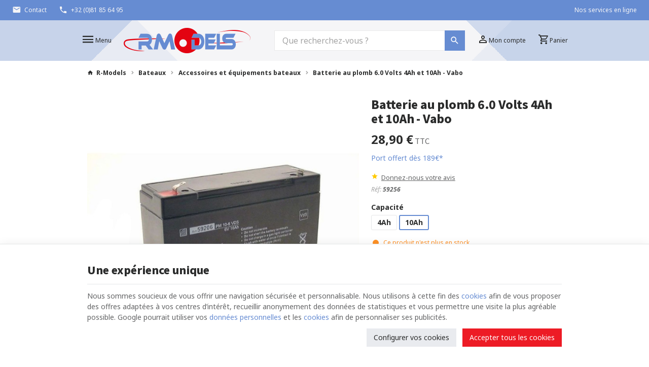

--- FILE ---
content_type: text/html; charset=utf-8
request_url: https://www.r-models.eu/accessoires-pour-bateaux/2424-batterie-au-plomb-60-volts-4ah-et-10ah-vabo.html
body_size: 27176
content:
<!DOCTYPE HTML>
<!--[if lt IE 7]> <html class="no-js lt-ie9 lt-ie8 lt-ie7" lang="fr-fr"><![endif]-->
<!--[if IE 7]><html class="no-js lt-ie9 lt-ie8 ie7" lang="fr-fr"><![endif]-->
<!--[if IE 8]><html class="no-js lt-ie9 ie8" lang="fr-fr"><![endif]-->
<!--[if gt IE 8]> <html class="no-js ie9" lang="fr-fr"><![endif]-->
<html lang="fr-fr">
	<head>
		<meta charset="utf-8" />
		
		<title>
					Batterie au plomb 6.0 Volts 4Ah et 10Ah Vabo Bateaux RC _ R-Models
				</title>

					<meta name="description" content="Batteries au plomb Vabo de 6.0 Volts d&#039;une capacité de 4 Ah ou de 10Ah. Idéalement utilisées en modélisme naval pour des bateaux radiocommandés équipés d&#039;un moteur électrique." />
						<meta name="generator" content="PrestaShop" />
		<meta name="robots" content="index,follow" />
		<meta name="viewport" content="width=device-width, minimum-scale=0.25, maximum-scale=2.0, initial-scale=1.0" />
		<meta name="apple-mobile-web-app-capable" content="yes" />
														<link rel="stylesheet" href="https://www.r-models.eu/themes/enetb-base/cache/v_285_67e1672d60c97f9c085322f8857e4df1_all_static.css" type="text/css" media="all" />
																<link rel="stylesheet" href="https://www.r-models.eu/themes/enetb-base/cache/v_285_cd64072f216a63c17f0236e54a6226ce_all_dynamic.css" type="text/css" media="all" />
																<link rel="stylesheet" href="https://www.r-models.eu/themes/enetb-base/cache/v_285_a1486eac14defa581e20a96e3b7e0f2e_print_dynamic.css" type="text/css" media="print" />
													    <meta property="og:site_name" content="R-Models" module="enetopengraph">
    <meta property="og:title" content="Batterie au plomb 6.0 Volts 4Ah et 10Ah Vabo Bateaux RC _ R-Models" module="enetopengraph">
    <meta property="og:description" content="Batteries au plomb Vabo de 6.0 Volts d&#039;une capacité de 4 Ah ou de 10Ah. Idéalement utilisées en modélisme naval pour des bateaux radiocommandés équipés d&#039;un moteur électrique." module="enetopengraph">
    <meta property="og:image" content="https://www.r-models.eu/14079/batterie-au-plomb-60-volts-4ah-et-10ah-vabo.jpg" module="enetopengraph">
    <meta property="og:type" content="product" module="enetopengraph">
    <meta property="og:url" content="https://www.r-models.eu/accessoires-pour-bateaux/2424-batterie-au-plomb-60-volts-4ah-et-10ah-vabo.html" module="enetopengraph">
<!-- Global site tag (gtag.js) - Google Analytics -->

<script async src="https://www.googletagmanager.com/gtag/js?id=G-ZNJXT4LY9L" data-keepinline="true"></script>
<script data-keepinline="true">
    window.dataLayer = window.dataLayer || [];
    
    function gtag(){dataLayer.push(arguments);}
    
    gtag('js', new Date());


    gtag('config', 'G-ZNJXT4LY9L', {
        'client_id': '7eambbnma0f3c6dpabtvtu6q14',
        'session_id': '7eambbnma0f3c6dpabtvtu6q14',
    });
</script><meta name="application-name" content="R-Models" /><meta name="apple-mobile-web-app-capable" content="yes" /><meta name="apple-mobile-web-app-title" content="R-Models" /><meta name="msapplication-TileColor" content="#FFF" /><meta name="theme-color" content="#FFF" /><meta name="apple-mobile-web-app-status-bar-style" content="#FFF" /><link rel="apple-touch-icon" sizes="57x57" href="/img/favicon/apple-icon-57x57.png?v=170126040141" /><link rel="apple-touch-icon" sizes="60x60" href="/img/favicon/apple-icon-60x60.png?v=170126040141" /><link rel="apple-touch-icon" sizes="72x72" href="/img/favicon/apple-icon-72x72.png?v=170126040141" /><link rel="apple-touch-icon" sizes="114x114" href="/img/favicon/apple-icon-114x114.png?v=170126040141" /><link rel="apple-touch-icon" sizes="76x76" href="/img/favicon/apple-icon-76x76.png?v=170126040141" /><link rel="apple-touch-icon" sizes="120x120" href="/img/favicon/apple-icon-120x120.png?v=170126040141" /><link rel="apple-touch-icon" sizes="152x152" href="/img/favicon/apple-icon-152x152.png?v=170126040141" /><link rel="apple-touch-icon" sizes="180x180" href="/img/favicon/apple-icon-180x180.png?v=170126040141" /><link rel="icon" type="image/png" href="/img/favicon/favicon-16x16.png?v=170126040141" sizes="16x16" /><link rel="icon" type="image/png" href="/img/favicon/favicon-32x32.png?v=170126040141" sizes="32x32" /><link rel="icon" type="image/png" href="/img/favicon/favicon-64x64.png?v=170126040141" sizes="64x64" /><link rel="icon" type="image/png" href="/img/favicon/favicon-96x96.png?v=170126040141" sizes="96x96" /><link rel="icon" type="image/png" href="/img/favicon/android-icon-36x36.png?v=170126040141" sizes="36x36" /><link rel="icon" type="image/png" href="/img/favicon/android-icon-48x48.png?v=170126040141" sizes="48x48" /><link rel="icon" type="image/png" href="/img/favicon/android-icon-72x72.png?v=170126040141" sizes="72x72" /><link rel="icon" type="image/png" href="/img/favicon/android-icon-96x96.png?v=170126040141" sizes="96x96" /><link rel="icon" type="image/png" href="/img/favicon/android-icon-144x144.png?v=170126040141" sizes="144x144" /><link rel="icon" type="image/png" href="/img/favicon/android-icon-192x192.png?v=170126040141" sizes="192x192" /><link rel="icon" type="image/png" href="/img/favicon/android-icon-192x192.png?v=170126040141" sizes="192x192" /><meta name="msapplication-TileImage" content="/img/favicon/ms-icon-144x144.png?v=170126040141" /><meta name="msapplication-square70x70logo" content="/img/favicon/ms-icon-70x70.png?v=170126040141" /><meta name="msapplication-square150x150logo" content="/img/favicon/ms-icon-150x150.png?v=170126040141" /><meta name="msapplication-wide310x150logo" content="/img/favicon/ms-icon-310x150.png?v=170126040141" /><meta name="msapplication-square310x310logo" content="/img/favicon/ms-icon-310x310.png?v=170126040141" /><link rel="manifest" href="/img/favicon/manifest.json?v=170126040141" /><link rel="canonical" href="https://www.r-models.eu/accessoires-pour-bateaux/2424-batterie-au-plomb-60-volts-4ah-et-10ah-vabo.html">
<link rel="alternate" href="https://www.r-models.eu/accessoires-pour-bateaux/2424-batterie-au-plomb-60-volts-4ah-et-10ah-vabo.html" hreflang="fr-fr">
<link rel="alternate" href="https://www.r-models.eu/accessoires-pour-bateaux/2424-batterie-au-plomb-60-volts-4ah-et-10ah-vabo.html" hreflang="x-default">

		<!--[if IE 8]>
		
<script src="https://oss.maxcdn.com/libs/html5shiv/3.7.0/html5shiv.js"></script>
		
<script src="https://oss.maxcdn.com/libs/respond.js/1.3.0/respond.min.js"></script>
		<![endif]-->
		<link rel="preconnect" href="https://fonts.googleapis.com">
		<link rel="preconnect" href="https://fonts.gstatic.com" crossorigin>
		<link href="https://fonts.googleapis.com/css2?family=Noto+Sans+JP:wght@400;700;900&family=Noto+Sans:ital,wght@0,400;0,700;1,400;1,700&display=swap" rel="stylesheet">
	</head>
	<body id="product" class="product product-2424 product-batterie-au-plomb-60-volts-4ah-et-10ah-vabo category-184 category-accessoires-pour-bateaux hide-left-column hide-right-column lang_fr">

	
		
	
					<div id="page">
			<header id="header">
																					<nav id="header_nav">
						<div id="contact-link" class="contact-link header_link ">
	<a aria-label="Contact" href="https://www.r-models.eu/nous-contacter" title="Contact" class="header_link_block">
		<span class="header_link_label">Contact</span>
	</a>
</div>
	<span id="shop-phone" class="shop-phone header_link">
		<a aria-label="+32 (0)81 85 64 95" href='tel:+3281856495' class="header_link_block phone-call">
			<span class="header_link_label">+32 (0)81 85 64 95</span>
		</a>
		<a aria-label="+32 (0)81 85 64 95" href="https://www.r-models.eu/nous-contacter" class="header_link_block">
			<span class="header_link_label">+32 (0)81 85 64 95</span>
		</a>
	</span>
	<div id="online_services" class="htmlcontent header_link"   >
		<a href="/189-nos-services-en-ligne" class="header_link_block"> <span>Nos services en ligne</span> </a> 					</div>

					</nav>
								<div id="header_top">
					<div class="container">
						<div id="sidebar_icon" class="header_link">
							<a href="#" class="sidebar_toggle header_link_block" aria-label="Menu" data-controls="sidebar">
								<span class="header_link_label">Menu</span>
							</a>
						</div>

						<a id="header_logo" class="shop-logo header_link_block" href="https://www.r-models.eu/" title="R-Models">
							<img class="img-responsive" src="https://www.r-models.eu/img/r-models-logo-1655368260.jpg" alt="R-Models" title="R-Models" width="250" height="52"/>	
						</a>
				
					<!-- Block search module TOP -->
<div id="search_block_top" class="header_link">
	<a href="#" id="searchbox_toggle" class="header_link_block" aria-label="Rechercher">
		<span class="header_link_label">Rechercher</span>
	</a>
	<div id="searchbox" class="header_link_block">
		<form method="get" action="//www.r-models.eu/recherche" >
			<a href="#" id="searchbox_close" aria-label="Fermer">
				<span>Fermer</span>
			</a>

			<input type="hidden" name="controller" value="search" />
			<input type="hidden" name="orderby" value="position" />
			<input type="hidden" name="orderway" value="desc" />
			<input aria-label="Que recherchez-vous ?" class="search_query form-control" type="text" id="search_query_top" name="search_query" placeholder="Que recherchez-vous ?" value="" />
			
			<button type="submit" aria-label="Rechercher" name="submit_search" id="searchbox_search" class="button-search">
				<span>Rechercher</span>
			</button>
		</form>
	</div>
</div>
<!-- /Block search module TOP --><!-- Block user information module TOP  -->
			<div id="blockuserinfo" class="blockuserinfo-block header_link">
			<a class="header_link_block" href="https://www.r-models.eu/mon-compte" title="Connectez-vous à votre compte client" rel="nofollow">
				<span class="header_link_label">Mon compte</span>
			</a>
		</div>
	<!-- /Block user information module TOP  --><!-- MODULE Block cart -->
<div id="block_shopping_cart" class="header_link header_dropdown dropdown shopping_cart">
	<a href="https://www.r-models.eu/commande" title="Voir mon panier" rel="nofollow" class="header_link_block dropdown-toggle" data-hover="dropdown">
		<span id="cart_quantity" class="ajax_cart_quantity header_link_bullet" style="display:none;">0</span>
		<span class="header_link_label">
			<strong>Panier</strong>
			<span class="ajax_cart_quantity" style="display:none;">0</span>
			<span class="ajax_cart_product_txt" style="display:none;">Produit</span>
			<span class="ajax_cart_product_txt_s" style="display:none;">Produits</span>
			<span class="ajax_cart_total" style="display:none;">
							</span>
			<span class="ajax_cart_no_product" >(vide)</span>
		</span>
	</a>
			<div class="cart_block dropdown-menu">
			<!-- block list of products -->
			<div class="block_content cart_block_list">
				<p class="h3">Mon panier</p>
				
				<p class="cart_block_no_products">
					Aucun produit
				</p>

				
								<div class="cart-prices" style="display:none;">
																									<div class="cart-prices-line last-line">
						<span class="price cart_block_total ajax_block_cart_total">
							0,00 €
						</span>
						<span>Total</span>
					</div>
									</div>
				<p class="cart-buttons" style="display:none;">
					<a id="button_order_cart" class="btn btn-primary" href="https://www.r-models.eu/commande?step=2" title="Passer commande" rel="nofollow">
						<span>Passer commande</span>
						<i class="icon-chevron-right right"></i>
					</a>
					
					<a id="button_goto_cart" class="btn btn-link" href="https://www.r-models.eu/commande?step=0" title="Passer commande" rel="nofollow">
						<span>Voir mon panier</span>
					</a>
				</p>
			</div>
		</div><!-- .cart_block -->
	</div>

<!-- /MODULE Block cart -->					</div>
				</div>
			</header>

			<aside id="sidebar" class="sidebar left">
				<div class="sidebar_block">
					<div class="sidebar_header">
						<a id="sidebar_logo" class="shop-logo" href="https://www.r-models.eu/" title="R-Models">
							<img class="img-responsive" src="https://www.r-models.eu/img/r-models-logo-1655368260.jpg" alt="R-Models" title="R-Models" width="250" height="52" />	
						</a>
					</div>

					<div class="sidebar_body">
						<!-- Menu -->
<div id="block_top_menu_sidebar">
	<ul class="block_top_menu">
		<li class="menu_item"><a href="/" title="Accueil">Accueil</a></li>
<li class="menu_item menu_parent"><a href="https://www.r-models.eu/13-planeurs" title="Planeurs">Planeurs</a><div class="level_1 submenu"><ul><li class="menu_parent"><a href="https://www.r-models.eu/18-planeurs-electriques" title="Planeurs électriques">Planeurs électriques</a><div class="level_2 submenu"><ul><li class=""><a href="https://www.r-models.eu/21-planeurs-en-mousse-eppepo" title="Planeurs en mousse (EPP/EPO)">Planeurs en mousse (EPP/EPO)</a></li><li class=""><a href="https://www.r-models.eu/22-planeurs-de-loisir" title="Planeurs de loisir">Planeurs de loisir</a></li><li class=""><a href="https://www.r-models.eu/23-planeurs-de-sport" title="Planeurs de sport">Planeurs de sport</a></li><li class=""><a href="https://www.r-models.eu/24-planeurs-semi-maquette" title="Planeurs semi-maquette">Planeurs semi-maquette</a></li></ul></div></li><li class="menu_parent"><a href="https://www.r-models.eu/19-planeurs-de-vol-a-voile" title="Planeurs de vol à voile">Planeurs de vol à voile</a><div class="level_2 submenu"><ul><li class="menu_parent"><a href="https://www.r-models.eu/25-planeurs-lances-mains" title="Planeurs lancés mains">Planeurs lancés mains</a><div class="level_3 submenu"><ul><li class=""><a href="https://www.r-models.eu/26-junior" title="Junior">Junior</a></li><li class=""><a href="https://www.r-models.eu/27-f3k" title="F3K">F3K</a></li></ul></div></li><li class=""><a href="https://www.r-models.eu/28-planeurs-de-loisir" title="Planeurs de loisir">Planeurs de loisir</a></li><li class=""><a href="https://www.r-models.eu/30-planeurs-semi-maquette" title="Planeurs semi-maquette">Planeurs semi-maquette</a></li></ul></div></li><li class="menu_parent"><a href="https://www.r-models.eu/20-equipements-planeurs" title="Accessoires et équipements">Accessoires et équipements</a><div class="level_2 submenu"><ul><li class=""><a href="https://www.r-models.eu/31-crochets-de-remorquage" title="Crochets de remorquage">Crochets de remorquage</a></li><li class=""><a href="https://www.r-models.eu/32-aerofreins" title="Aérofreins">Aérofreins</a></li><li class=""><a href="https://www.r-models.eu/33-trains-datterrissage" title="Trains d’atterrissage">Trains d’atterrissage</a></li><li class=""><a href="https://www.r-models.eu/34-amenagement-cockpit" title="Aménagement cockpit">Aménagement cockpit</a></li><li class=""><a href="https://www.r-models.eu/36-accessoires-divers" title="Accessoires divers">Accessoires divers</a></li></ul></div></li></ul></div></li><li class="menu_item menu_parent"><a href="https://www.r-models.eu/14-avions" title="Avions">Avions</a><div class="level_1 submenu"><ul><li class=""><a href="https://www.r-models.eu/38-avions-de-debut" title="Avions de début">Avions de début</a></li><li class=""><a href="https://www.r-models.eu/39-avions-sport" title="Avions sport">Avions sport</a></li><li class=""><a href="https://www.r-models.eu/40-avions-de-voltige" title="Avions de voltige">Avions de voltige</a></li><li class=""><a href="https://www.r-models.eu/41-jets" title="Jets">Jets</a></li><li class=""><a href="https://www.r-models.eu/45-grands-modeles" title="Grands modèles">Grands modèles</a></li><li class=""><a href="https://www.r-models.eu/42-warbirds" title="Warbirds">Warbirds</a></li><li class=""><a href="https://www.r-models.eu/37-remorqueurs" title="Remorqueurs">Remorqueurs</a></li><li class=""><a href="https://www.r-models.eu/43-semi-maquettes" title="Semi-maquettes">Semi-maquettes</a></li><li class=""><a href="https://www.r-models.eu/44-avions-indoor" title="Avions indoor">Avions indoor</a></li><li class=""><a href="https://www.r-models.eu/167-ailes-volantes" title="Ailes volantes">Ailes volantes</a></li><li class=""><a href="https://www.r-models.eu/155-kits-a-construire" title="Kits à construire">Kits à construire</a></li></ul></div></li><li class="menu_item menu_parent"><a href="https://www.r-models.eu/16-motorisation" title="Motorisations">Motorisations</a><div class="level_1 submenu"><ul><li class="menu_parent"><a href="https://www.r-models.eu/77-motorisation-electrique" title="Motorisation électrique">Motorisation électrique</a><div class="level_2 submenu"><ul><li class=""><a href="https://www.r-models.eu/79-moteurs-electriques" title="Moteurs électriques">Moteurs électriques</a></li><li class=""><a href="https://www.r-models.eu/82-variateurs" title="Variateurs">Variateurs</a></li><li class="menu_parent"><a href="https://www.r-models.eu/83-helices-cones-et-portes-pales" title="Hélices, cônes et portes-pales">Hélices, cônes et portes-pales</a><div class="level_3 submenu"><ul><li class=""><a href="https://www.r-models.eu/88-planeurs" title="Planeurs">Planeurs</a></li><li class=""><a href="https://www.r-models.eu/89-avions" title="Avions">Avions</a></li></ul></div></li><li class=""><a href="https://www.r-models.eu/84-supports-moteurs" title="Supports moteurs">Supports moteurs</a></li><li class="menu_parent"><a href="https://www.r-models.eu/85-batteries-de-propulsion" title="Batteries de propulsion">Batteries de propulsion</a><div class="level_3 submenu"><ul><li class=""><a href="https://www.r-models.eu/156-lipo" title="LiPo">LiPo</a></li><li class=""><a href="https://www.r-models.eu/157-nimh" title="NiMH">NiMH</a></li></ul></div></li><li class=""><a href="https://www.r-models.eu/86-connectiques" title="Connectiques">Connectiques</a></li></ul></div></li><li class="menu_parent"><a href="https://www.r-models.eu/78-motorisation-thermique" title="Motorisation thermique">Motorisation thermique</a><div class="level_2 submenu"><ul><li class=""><a href="https://www.r-models.eu/91-moteurs-nitro" title="Moteurs nitro">Moteurs nitro</a></li><li class=""><a href="https://www.r-models.eu/92-moteurs-essence" title="Moteurs essence">Moteurs essence</a></li><li class=""><a href="https://www.r-models.eu/93-bati-moteurs" title="Fixations moteurs">Fixations moteurs</a></li><li class=""><a href="https://www.r-models.eu/94-echappements-et-accessoires" title="Echappements et accessoires">Echappements et accessoires</a></li><li class=""><a href="https://www.r-models.eu/95-helices" title="Hélices">Hélices</a></li><li class=""><a href="https://www.r-models.eu/96-cones" title="Cônes">Cônes</a></li><li class=""><a href="https://www.r-models.eu/97-reservoirs-durites-carburants-et-accessoires" title="Réservoirs, durites, carburants et accessoires">Réservoirs, durites, carburants et accessoires</a></li><li class=""><a href="https://www.r-models.eu/98-bougies-et-allumage" title="Bougies et allumage">Bougies et allumage</a></li><li class=""><a href="https://www.r-models.eu/99-demarreurs" title="Démarreurs & équipements">Démarreurs & équipements</a></li></ul></div></li></ul></div></li><li class="menu_item menu_parent"><a href="https://www.r-models.eu/12-drones-et-helicos" title="Hélicoptères et drones">Hélicoptères et drones</a><div class="level_1 submenu"><ul><li class=""><a href="https://www.r-models.eu/179-helicopteres" title="Hélicoptères">Hélicoptères</a></li><li class=""><a href="https://www.r-models.eu/47-drones-de-loisir" title="Drones de loisir">Drones de loisir</a></li><li class=""><a href="https://www.r-models.eu/120-drones-avec-camera-embarquee" title="Drones avec caméra">Drones avec caméra</a></li><li class=""><a href="https://www.r-models.eu/49-accessoires-et-equipements" title="Accessoires et équipements">Accessoires et équipements</a></li></ul></div></li><li class="menu_item menu_parent"><a href="https://www.r-models.eu/123-voitures" title="Voitures">Voitures</a><div class="level_1 submenu"><ul><li class=""><a href="https://www.r-models.eu/174-crawler" title="Crawler">Crawler</a></li><li class="menu_parent"><a href="https://www.r-models.eu/124-voitures-tout-terrain" title="Voitures tout-terrain">Voitures tout-terrain</a><div class="level_2 submenu"><ul><li class="menu_parent"><a href="https://www.r-models.eu/134-voitures-electriques" title="Voitures électriques">Voitures électriques</a><div class="level_3 submenu"><ul><li class=""><a href="https://www.r-models.eu/160-kyosho" title="Kyosho">Kyosho</a></li><li class=""><a href="https://www.r-models.eu/159-mhdpro" title="MHDPRO">MHDPRO</a></li><li class=""><a href="https://www.r-models.eu/161-t2m-tamiya" title="T2M">T2M</a></li><li class=""><a href="https://www.r-models.eu/193-tamiya" title="Tamiya (kits à monter)">Tamiya (kits à monter)</a></li><li class=""><a href="https://www.r-models.eu/185-team-corally" title="Team Corally">Team Corally</a></li></ul></div></li><li class="menu_parent"><a href="https://www.r-models.eu/135-voitures-thermiques" title="Voitures thermiques">Voitures thermiques</a><div class="level_3 submenu"><ul><li class=""><a href="https://www.r-models.eu/163-kyosho" title="Kyosho">Kyosho</a></li><li class=""><a href="https://www.r-models.eu/182-mhdpro" title="MHDPro">MHDPro</a></li></ul></div></li></ul></div></li><li class=""><a href="https://www.r-models.eu/125-voitures-de-piste" title="Voitures de piste">Voitures de piste</a></li><li class=""><a href="https://www.r-models.eu/136-chars-camions-pelleteuses-" title="Chars, camions, pelleteuses">Chars, camions, pelleteuses</a></li><li class=""><a href="https://www.r-models.eu/207-motos" title="Motos">Motos</a></li><li class="menu_parent"><a href="https://www.r-models.eu/126-accessoires-voitures" title="Entretien & équipements">Entretien & équipements</a><div class="level_2 submenu"><ul><li class=""><a href="https://www.r-models.eu/138-batteries" title="Batteries">Batteries</a></li><li class=""><a href="https://www.r-models.eu/139-equipements-de-demarrage" title="Démarrage et carburants">Démarrage et carburants</a></li><li class=""><a href="https://www.r-models.eu/140-connectique" title="Connectique">Connectique</a></li><li class=""><a href="https://www.r-models.eu/141-colles-peintures-huiles-graisses-" title="Lubrifiants, colles, peintures, ...">Lubrifiants, colles, peintures, ...</a></li><li class=""><a href="https://www.r-models.eu/142-accessoires-divers" title="Accessoires et équipements divers">Accessoires et équipements divers</a></li></ul></div></li></ul></div></li><li class="menu_item menu_parent"><a href="https://www.r-models.eu/145-bateaux" title="Bateaux ">Bateaux </a><div class="level_1 submenu"><ul><li class=""><a href="https://www.r-models.eu/183-bateaux-a-construire" title="Bateaux à construire">Bateaux à construire</a></li><li class=""><a href="https://www.r-models.eu/186-bateaux-prets-a-naviguer" title="Bateaux prêts à naviguer">Bateaux prêts à naviguer</a></li><li class="menu_parent"><a href="https://www.r-models.eu/184-accessoires-pour-bateaux" title="Accessoires et équipements bateaux">Accessoires et équipements bateaux</a><div class="level_2 submenu"><ul><li class=""><a href="https://www.r-models.eu/199-equipements" title="Equipements">Equipements</a></li><li class=""><a href="https://www.r-models.eu/200-motorisation" title="Motorisation">Motorisation</a></li><li class=""><a href="https://www.r-models.eu/201-colles-peintures-enduits-etc" title="Colles, peintures, enduits, etc">Colles, peintures, enduits, etc</a></li><li class=""><a href="https://www.r-models.eu/202-outils" title="Outils">Outils</a></li></ul></div></li></ul></div></li><li class="menu_item menu_parent"><a href="https://www.r-models.eu/15-radiocommandes" title="Radiocommandes">Radiocommandes</a><div class="level_1 submenu"><ul><li class="menu_parent"><a href="https://www.r-models.eu/60-radiocommandes" title="Radiocommandes">Radiocommandes</a><div class="level_2 submenu"><ul><li class=""><a href="https://www.r-models.eu/68-futaba" title="FUTABA">FUTABA</a></li><li class=""><a href="https://www.r-models.eu/210-mhdfly" title="MHDFly">MHDFly</a></li><li class=""><a href="https://www.r-models.eu/69-graupner" title="GRAUPNER">GRAUPNER</a></li><li class=""><a href="https://www.r-models.eu/70-multiplex" title="MULTIPLEX">MULTIPLEX</a></li><li class=""><a href="https://www.r-models.eu/116-spektrum" title="SPEKTRUM">SPEKTRUM</a></li><li class=""><a href="https://www.r-models.eu/177-pro-tronik" title="PRO-TRONIK">PRO-TRONIK</a></li><li class=""><a href="https://www.r-models.eu/164-radios-voiture-et-bateau" title="Radios voiture et bateau">Radios voiture et bateau</a></li></ul></div></li><li class="menu_parent"><a href="https://www.r-models.eu/62-recepteurs" title="Récepteurs">Récepteurs</a><div class="level_2 submenu"><ul><li class=""><a href="https://www.r-models.eu/74-futaba" title="FUTABA">FUTABA</a></li><li class=""><a href="https://www.r-models.eu/75-graupner" title="GRAUPNER">GRAUPNER</a></li><li class=""><a href="https://www.r-models.eu/211-mhdfly" title="MHDFly">MHDFly</a></li><li class=""><a href="https://www.r-models.eu/76-multiplex" title="MULTIPLEX">MULTIPLEX</a></li><li class=""><a href="https://www.r-models.eu/117-spektrum" title="SPEKTRUM">SPEKTRUM</a></li><li class=""><a href="https://www.r-models.eu/195-pro-tronik" title="PRO-TRONIK">PRO-TRONIK</a></li></ul></div></li><li class=""><a href="https://www.r-models.eu/63-batterie-de-reception" title="Batteries de réception">Batteries de réception</a></li><li class="menu_parent"><a href="https://www.r-models.eu/61-servos" title="Servos">Servos</a><div class="level_2 submenu"><ul><li class=""><a href="https://www.r-models.eu/208-doyono" title="DOYONO">DOYONO</a></li><li class=""><a href="https://www.r-models.eu/71-futaba" title="FUTABA">FUTABA</a></li><li class=""><a href="https://www.r-models.eu/72-hitec" title="HITEC">HITEC</a></li><li class=""><a href="https://www.r-models.eu/194-kst" title="KST">KST</a></li><li class=""><a href="https://www.r-models.eu/73-savox" title="SAVOX">SAVOX</a></li><li class=""><a href="https://www.r-models.eu/144-accessoires" title="Accessoires">Accessoires</a></li></ul></div></li><li class=""><a href="https://www.r-models.eu/64-telemetrie" title="Télémétrie">Télémétrie</a></li><li class=""><a href="https://www.r-models.eu/176-centrales-d-alimentation" title="Centrales d'alimentation">Centrales d'alimentation</a></li><li class=""><a href="https://www.r-models.eu/65-simulateurs" title="Simulateurs de vol RC">Simulateurs de vol RC</a></li><li class=""><a href="https://www.r-models.eu/66-interrupteurs-cables-et-connectique" title="Interrupteurs, câbles et connectique">Interrupteurs, câbles et connectique</a></li><li class=""><a href="https://www.r-models.eu/67-accessoires-divers" title="Equipements et accessoires">Equipements et accessoires</a></li></ul></div></li><li class="menu_item menu_parent"><a href="https://www.r-models.eu/17-accessoires" title="Accessoires, outils et matériaux">Accessoires, outils et matériaux</a><div class="level_1 submenu"><ul><li class="menu_parent"><a href="https://www.r-models.eu/107-outils" title="Outils">Outils</a><div class="level_2 submenu"><ul><li class=""><a href="https://www.r-models.eu/168-aerographes-et-compresseurs" title="Aérographes et Compresseurs">Aérographes et Compresseurs</a></li><li class=""><a href="https://www.r-models.eu/188-couper-decouper-modeler-sculpter" title="Couper, découper, modeler, sculpter">Couper, découper, modeler, sculpter</a></li><li class=""><a href="https://www.r-models.eu/169-de-mesure" title="De mesure">De mesure</a></li><li class=""><a href="https://www.r-models.eu/170-divers" title="Divers">Divers</a></li><li class=""><a href="https://www.r-models.eu/187-outils-proxxon" title="Outils PROXXON">Outils PROXXON</a></li><li class=""><a href="https://www.r-models.eu/206-percer-visser-clouer" title="Percer, visser, clouer">Percer, visser, clouer</a></li><li class=""><a href="https://www.r-models.eu/171-pinceaux-et-brosses" title="Pinceaux et Brosses">Pinceaux et Brosses</a></li><li class=""><a href="https://www.r-models.eu/181-poncer-limer-raboter" title="Poncer, limer, raboter">Poncer, limer, raboter</a></li><li class=""><a href="https://www.r-models.eu/205-souder" title="Souder">Souder</a></li></ul></div></li><li class="menu_parent"><a href="https://www.r-models.eu/106-materiaux-de-construction" title="Matériaux de construction">Matériaux de construction</a><div class="level_2 submenu"><ul><li class=""><a href="https://www.r-models.eu/113-bois-et-balsa" title="Bois et Balsa">Bois et Balsa</a></li><li class=""><a href="https://www.r-models.eu/115-entoilages-films-et-peintures" title="Entoilages, films et peintures">Entoilages, films et peintures</a></li><li class=""><a href="https://www.r-models.eu/118-fibre-de-verre-carbone-et-epp" title="Fibre de verre, carbone et EPP">Fibre de verre, carbone et EPP</a></li><li class=""><a href="https://www.r-models.eu/114-metal" title="Métal">Métal</a></li></ul></div></li><li class="menu_parent"><a href="https://www.r-models.eu/105-colles-et-resines" title="Colles, résines, mastics et enduits">Colles, résines, mastics et enduits</a><div class="level_2 submenu"><ul><li class=""><a href="https://www.r-models.eu/226-colles-cyano-et-activateurs" title="Colles cyano et activateurs">Colles cyano et activateurs</a></li><li class=""><a href="https://www.r-models.eu/227-colles-2-composants" title="Colles 2 composants">Colles 2 composants</a></li><li class=""><a href="https://www.r-models.eu/228-colles-a-bois" title="Colles à bois">Colles à bois</a></li><li class=""><a href="https://www.r-models.eu/229-resines" title="Résines">Résines</a></li><li class=""><a href="https://www.r-models.eu/230-colles-speciales" title="Colles spéciales">Colles spéciales</a></li><li class=""><a href="https://www.r-models.eu/231-mastics-et-enduits" title="Mastics et enduits">Mastics et enduits</a></li></ul></div></li><li class="menu_parent"><a href="https://www.r-models.eu/101-commandes" title="Commandes">Commandes</a><div class="level_2 submenu"><ul><li class=""><a href="https://www.r-models.eu/109-chapes" title="Chapes">Chapes</a></li><li class=""><a href="https://www.r-models.eu/111-charnieres" title="Charnières">Charnières</a></li><li class=""><a href="https://www.r-models.eu/110-guignols" title="Guignols">Guignols</a></li><li class=""><a href="https://www.r-models.eu/132-palonniers" title="Palonniers">Palonniers</a></li><li class=""><a href="https://www.r-models.eu/112-tringles" title="Tringles">Tringles</a></li></ul></div></li><li class=""><a href="https://www.r-models.eu/143-visserie" title="Visserie">Visserie</a></li><li class="menu_parent"><a href="https://www.r-models.eu/100-chargeurs-et-accessoires" title="Chargeurs et accessoires">Chargeurs et accessoires</a><div class="level_2 submenu"><ul><li class=""><a href="https://www.r-models.eu/131-chargeurs" title="Chargeurs">Chargeurs</a></li><li class=""><a href="https://www.r-models.eu/130-accessoires" title="Accessoires">Accessoires</a></li></ul></div></li><li class=""><a href="https://www.r-models.eu/225-rangement-stockage" title="Rangement, stockage">Rangement, stockage</a></li><li class=""><a href="https://www.r-models.eu/103-trains-datterrissage-et-roues" title="Trains d’atterrissage et roues">Trains d’atterrissage et roues</a></li><li class=""><a href="https://www.r-models.eu/104-pilotes" title="Pilotes">Pilotes</a></li><li class=""><a href="https://www.r-models.eu/108-accessoires-de-terrain" title="Accessoires de terrain">Accessoires de terrain</a></li><li class="menu_parent"><a href="https://www.r-models.eu/172-accessoires-pour-maquettes-plastique" title="Matériel pour maquettes">Matériel pour maquettes</a><div class="level_2 submenu"><ul><li class=""><a href="https://www.r-models.eu/212-peintures-et-vernis" title="Peintures et vernis">Peintures et vernis</a></li><li class=""><a href="https://www.r-models.eu/213-colles-primer-diluants-et-aditifs" title="Colles, mastics, primer, diluants et aditifs">Colles, mastics, primer, diluants et aditifs</a></li><li class=""><a href="https://www.r-models.eu/214-outillage-et-accessoires" title="Outils et accessoires">Outils et accessoires</a></li></ul></div></li><li class=""><a href="https://www.r-models.eu/217-les-essentiels-pour-reussir-la-construction-de-vos-modeles-reduits" title="Les essentiels pour construire vos modèles">Les essentiels pour construire vos modèles</a></li></ul></div></li>
	</ul>
</div>
<!--/ Menu -->

					</div>
					
															<div class="sidebar_footer">
						<!-- Block user information module TOP  -->
			<div id="blockuserinfo_sidebar" class="blockuserinfo-block header_link">
			<a class="header_link_block" href="https://www.r-models.eu/mon-compte" title="Connectez-vous à votre compte client" rel="nofollow">
				<span class="header_link_label">Mon compte</span>
			</a>
		</div>
	<!-- /Block user information module TOP  -->
					</div>
									</div>
			</aside>
			
									<section id="top_column">
				<!-- Menu -->
<div id="block_top_menu">
	<ul class="block_top_menu">
		<li class="menu_item"><a href="/" title="Accueil">Accueil</a></li>
<li class="menu_item menu_parent"><a href="https://www.r-models.eu/13-planeurs" title="Planeurs">Planeurs</a><div class="level_1 submenu"><ul><li class="menu_parent"><a href="https://www.r-models.eu/18-planeurs-electriques" title="Planeurs électriques">Planeurs électriques</a><div class="level_2 submenu"><ul><li class=""><a href="https://www.r-models.eu/21-planeurs-en-mousse-eppepo" title="Planeurs en mousse (EPP/EPO)">Planeurs en mousse (EPP/EPO)</a></li><li class=""><a href="https://www.r-models.eu/22-planeurs-de-loisir" title="Planeurs de loisir">Planeurs de loisir</a></li><li class=""><a href="https://www.r-models.eu/23-planeurs-de-sport" title="Planeurs de sport">Planeurs de sport</a></li><li class=""><a href="https://www.r-models.eu/24-planeurs-semi-maquette" title="Planeurs semi-maquette">Planeurs semi-maquette</a></li></ul></div></li><li class="menu_parent"><a href="https://www.r-models.eu/19-planeurs-de-vol-a-voile" title="Planeurs de vol à voile">Planeurs de vol à voile</a><div class="level_2 submenu"><ul><li class="menu_parent"><a href="https://www.r-models.eu/25-planeurs-lances-mains" title="Planeurs lancés mains">Planeurs lancés mains</a><div class="level_3 submenu"><ul><li class=""><a href="https://www.r-models.eu/26-junior" title="Junior">Junior</a></li><li class=""><a href="https://www.r-models.eu/27-f3k" title="F3K">F3K</a></li></ul></div></li><li class=""><a href="https://www.r-models.eu/28-planeurs-de-loisir" title="Planeurs de loisir">Planeurs de loisir</a></li><li class=""><a href="https://www.r-models.eu/30-planeurs-semi-maquette" title="Planeurs semi-maquette">Planeurs semi-maquette</a></li></ul></div></li><li class="menu_parent"><a href="https://www.r-models.eu/20-equipements-planeurs" title="Accessoires et équipements">Accessoires et équipements</a><div class="level_2 submenu"><ul><li class=""><a href="https://www.r-models.eu/31-crochets-de-remorquage" title="Crochets de remorquage">Crochets de remorquage</a></li><li class=""><a href="https://www.r-models.eu/32-aerofreins" title="Aérofreins">Aérofreins</a></li><li class=""><a href="https://www.r-models.eu/33-trains-datterrissage" title="Trains d’atterrissage">Trains d’atterrissage</a></li><li class=""><a href="https://www.r-models.eu/34-amenagement-cockpit" title="Aménagement cockpit">Aménagement cockpit</a></li><li class=""><a href="https://www.r-models.eu/36-accessoires-divers" title="Accessoires divers">Accessoires divers</a></li></ul></div></li></ul></div></li><li class="menu_item menu_parent"><a href="https://www.r-models.eu/14-avions" title="Avions">Avions</a><div class="level_1 submenu"><ul><li class=""><a href="https://www.r-models.eu/38-avions-de-debut" title="Avions de début">Avions de début</a></li><li class=""><a href="https://www.r-models.eu/39-avions-sport" title="Avions sport">Avions sport</a></li><li class=""><a href="https://www.r-models.eu/40-avions-de-voltige" title="Avions de voltige">Avions de voltige</a></li><li class=""><a href="https://www.r-models.eu/41-jets" title="Jets">Jets</a></li><li class=""><a href="https://www.r-models.eu/45-grands-modeles" title="Grands modèles">Grands modèles</a></li><li class=""><a href="https://www.r-models.eu/42-warbirds" title="Warbirds">Warbirds</a></li><li class=""><a href="https://www.r-models.eu/37-remorqueurs" title="Remorqueurs">Remorqueurs</a></li><li class=""><a href="https://www.r-models.eu/43-semi-maquettes" title="Semi-maquettes">Semi-maquettes</a></li><li class=""><a href="https://www.r-models.eu/44-avions-indoor" title="Avions indoor">Avions indoor</a></li><li class=""><a href="https://www.r-models.eu/167-ailes-volantes" title="Ailes volantes">Ailes volantes</a></li><li class=""><a href="https://www.r-models.eu/155-kits-a-construire" title="Kits à construire">Kits à construire</a></li></ul></div></li><li class="menu_item menu_parent"><a href="https://www.r-models.eu/16-motorisation" title="Motorisations">Motorisations</a><div class="level_1 submenu"><ul><li class="menu_parent"><a href="https://www.r-models.eu/77-motorisation-electrique" title="Motorisation électrique">Motorisation électrique</a><div class="level_2 submenu"><ul><li class=""><a href="https://www.r-models.eu/79-moteurs-electriques" title="Moteurs électriques">Moteurs électriques</a></li><li class=""><a href="https://www.r-models.eu/82-variateurs" title="Variateurs">Variateurs</a></li><li class="menu_parent"><a href="https://www.r-models.eu/83-helices-cones-et-portes-pales" title="Hélices, cônes et portes-pales">Hélices, cônes et portes-pales</a><div class="level_3 submenu"><ul><li class=""><a href="https://www.r-models.eu/88-planeurs" title="Planeurs">Planeurs</a></li><li class=""><a href="https://www.r-models.eu/89-avions" title="Avions">Avions</a></li></ul></div></li><li class=""><a href="https://www.r-models.eu/84-supports-moteurs" title="Supports moteurs">Supports moteurs</a></li><li class="menu_parent"><a href="https://www.r-models.eu/85-batteries-de-propulsion" title="Batteries de propulsion">Batteries de propulsion</a><div class="level_3 submenu"><ul><li class=""><a href="https://www.r-models.eu/156-lipo" title="LiPo">LiPo</a></li><li class=""><a href="https://www.r-models.eu/157-nimh" title="NiMH">NiMH</a></li></ul></div></li><li class=""><a href="https://www.r-models.eu/86-connectiques" title="Connectiques">Connectiques</a></li></ul></div></li><li class="menu_parent"><a href="https://www.r-models.eu/78-motorisation-thermique" title="Motorisation thermique">Motorisation thermique</a><div class="level_2 submenu"><ul><li class=""><a href="https://www.r-models.eu/91-moteurs-nitro" title="Moteurs nitro">Moteurs nitro</a></li><li class=""><a href="https://www.r-models.eu/92-moteurs-essence" title="Moteurs essence">Moteurs essence</a></li><li class=""><a href="https://www.r-models.eu/93-bati-moteurs" title="Fixations moteurs">Fixations moteurs</a></li><li class=""><a href="https://www.r-models.eu/94-echappements-et-accessoires" title="Echappements et accessoires">Echappements et accessoires</a></li><li class=""><a href="https://www.r-models.eu/95-helices" title="Hélices">Hélices</a></li><li class=""><a href="https://www.r-models.eu/96-cones" title="Cônes">Cônes</a></li><li class=""><a href="https://www.r-models.eu/97-reservoirs-durites-carburants-et-accessoires" title="Réservoirs, durites, carburants et accessoires">Réservoirs, durites, carburants et accessoires</a></li><li class=""><a href="https://www.r-models.eu/98-bougies-et-allumage" title="Bougies et allumage">Bougies et allumage</a></li><li class=""><a href="https://www.r-models.eu/99-demarreurs" title="Démarreurs & équipements">Démarreurs & équipements</a></li></ul></div></li></ul></div></li><li class="menu_item menu_parent"><a href="https://www.r-models.eu/12-drones-et-helicos" title="Hélicoptères et drones">Hélicoptères et drones</a><div class="level_1 submenu"><ul><li class=""><a href="https://www.r-models.eu/179-helicopteres" title="Hélicoptères">Hélicoptères</a></li><li class=""><a href="https://www.r-models.eu/47-drones-de-loisir" title="Drones de loisir">Drones de loisir</a></li><li class=""><a href="https://www.r-models.eu/120-drones-avec-camera-embarquee" title="Drones avec caméra">Drones avec caméra</a></li><li class=""><a href="https://www.r-models.eu/49-accessoires-et-equipements" title="Accessoires et équipements">Accessoires et équipements</a></li></ul></div></li><li class="menu_item menu_parent"><a href="https://www.r-models.eu/123-voitures" title="Voitures">Voitures</a><div class="level_1 submenu"><ul><li class=""><a href="https://www.r-models.eu/174-crawler" title="Crawler">Crawler</a></li><li class="menu_parent"><a href="https://www.r-models.eu/124-voitures-tout-terrain" title="Voitures tout-terrain">Voitures tout-terrain</a><div class="level_2 submenu"><ul><li class="menu_parent"><a href="https://www.r-models.eu/134-voitures-electriques" title="Voitures électriques">Voitures électriques</a><div class="level_3 submenu"><ul><li class=""><a href="https://www.r-models.eu/160-kyosho" title="Kyosho">Kyosho</a></li><li class=""><a href="https://www.r-models.eu/159-mhdpro" title="MHDPRO">MHDPRO</a></li><li class=""><a href="https://www.r-models.eu/161-t2m-tamiya" title="T2M">T2M</a></li><li class=""><a href="https://www.r-models.eu/193-tamiya" title="Tamiya (kits à monter)">Tamiya (kits à monter)</a></li><li class=""><a href="https://www.r-models.eu/185-team-corally" title="Team Corally">Team Corally</a></li></ul></div></li><li class="menu_parent"><a href="https://www.r-models.eu/135-voitures-thermiques" title="Voitures thermiques">Voitures thermiques</a><div class="level_3 submenu"><ul><li class=""><a href="https://www.r-models.eu/163-kyosho" title="Kyosho">Kyosho</a></li><li class=""><a href="https://www.r-models.eu/182-mhdpro" title="MHDPro">MHDPro</a></li></ul></div></li></ul></div></li><li class=""><a href="https://www.r-models.eu/125-voitures-de-piste" title="Voitures de piste">Voitures de piste</a></li><li class=""><a href="https://www.r-models.eu/136-chars-camions-pelleteuses-" title="Chars, camions, pelleteuses">Chars, camions, pelleteuses</a></li><li class=""><a href="https://www.r-models.eu/207-motos" title="Motos">Motos</a></li><li class="menu_parent"><a href="https://www.r-models.eu/126-accessoires-voitures" title="Entretien & équipements">Entretien & équipements</a><div class="level_2 submenu"><ul><li class=""><a href="https://www.r-models.eu/138-batteries" title="Batteries">Batteries</a></li><li class=""><a href="https://www.r-models.eu/139-equipements-de-demarrage" title="Démarrage et carburants">Démarrage et carburants</a></li><li class=""><a href="https://www.r-models.eu/140-connectique" title="Connectique">Connectique</a></li><li class=""><a href="https://www.r-models.eu/141-colles-peintures-huiles-graisses-" title="Lubrifiants, colles, peintures, ...">Lubrifiants, colles, peintures, ...</a></li><li class=""><a href="https://www.r-models.eu/142-accessoires-divers" title="Accessoires et équipements divers">Accessoires et équipements divers</a></li></ul></div></li></ul></div></li><li class="menu_item menu_parent"><a href="https://www.r-models.eu/145-bateaux" title="Bateaux ">Bateaux </a><div class="level_1 submenu"><ul><li class=""><a href="https://www.r-models.eu/183-bateaux-a-construire" title="Bateaux à construire">Bateaux à construire</a></li><li class=""><a href="https://www.r-models.eu/186-bateaux-prets-a-naviguer" title="Bateaux prêts à naviguer">Bateaux prêts à naviguer</a></li><li class="menu_parent"><a href="https://www.r-models.eu/184-accessoires-pour-bateaux" title="Accessoires et équipements bateaux">Accessoires et équipements bateaux</a><div class="level_2 submenu"><ul><li class=""><a href="https://www.r-models.eu/199-equipements" title="Equipements">Equipements</a></li><li class=""><a href="https://www.r-models.eu/200-motorisation" title="Motorisation">Motorisation</a></li><li class=""><a href="https://www.r-models.eu/201-colles-peintures-enduits-etc" title="Colles, peintures, enduits, etc">Colles, peintures, enduits, etc</a></li><li class=""><a href="https://www.r-models.eu/202-outils" title="Outils">Outils</a></li></ul></div></li></ul></div></li><li class="menu_item menu_parent"><a href="https://www.r-models.eu/15-radiocommandes" title="Radiocommandes">Radiocommandes</a><div class="level_1 submenu"><ul><li class="menu_parent"><a href="https://www.r-models.eu/60-radiocommandes" title="Radiocommandes">Radiocommandes</a><div class="level_2 submenu"><ul><li class=""><a href="https://www.r-models.eu/68-futaba" title="FUTABA">FUTABA</a></li><li class=""><a href="https://www.r-models.eu/210-mhdfly" title="MHDFly">MHDFly</a></li><li class=""><a href="https://www.r-models.eu/69-graupner" title="GRAUPNER">GRAUPNER</a></li><li class=""><a href="https://www.r-models.eu/70-multiplex" title="MULTIPLEX">MULTIPLEX</a></li><li class=""><a href="https://www.r-models.eu/116-spektrum" title="SPEKTRUM">SPEKTRUM</a></li><li class=""><a href="https://www.r-models.eu/177-pro-tronik" title="PRO-TRONIK">PRO-TRONIK</a></li><li class=""><a href="https://www.r-models.eu/164-radios-voiture-et-bateau" title="Radios voiture et bateau">Radios voiture et bateau</a></li></ul></div></li><li class="menu_parent"><a href="https://www.r-models.eu/62-recepteurs" title="Récepteurs">Récepteurs</a><div class="level_2 submenu"><ul><li class=""><a href="https://www.r-models.eu/74-futaba" title="FUTABA">FUTABA</a></li><li class=""><a href="https://www.r-models.eu/75-graupner" title="GRAUPNER">GRAUPNER</a></li><li class=""><a href="https://www.r-models.eu/211-mhdfly" title="MHDFly">MHDFly</a></li><li class=""><a href="https://www.r-models.eu/76-multiplex" title="MULTIPLEX">MULTIPLEX</a></li><li class=""><a href="https://www.r-models.eu/117-spektrum" title="SPEKTRUM">SPEKTRUM</a></li><li class=""><a href="https://www.r-models.eu/195-pro-tronik" title="PRO-TRONIK">PRO-TRONIK</a></li></ul></div></li><li class=""><a href="https://www.r-models.eu/63-batterie-de-reception" title="Batteries de réception">Batteries de réception</a></li><li class="menu_parent"><a href="https://www.r-models.eu/61-servos" title="Servos">Servos</a><div class="level_2 submenu"><ul><li class=""><a href="https://www.r-models.eu/208-doyono" title="DOYONO">DOYONO</a></li><li class=""><a href="https://www.r-models.eu/71-futaba" title="FUTABA">FUTABA</a></li><li class=""><a href="https://www.r-models.eu/72-hitec" title="HITEC">HITEC</a></li><li class=""><a href="https://www.r-models.eu/194-kst" title="KST">KST</a></li><li class=""><a href="https://www.r-models.eu/73-savox" title="SAVOX">SAVOX</a></li><li class=""><a href="https://www.r-models.eu/144-accessoires" title="Accessoires">Accessoires</a></li></ul></div></li><li class=""><a href="https://www.r-models.eu/64-telemetrie" title="Télémétrie">Télémétrie</a></li><li class=""><a href="https://www.r-models.eu/176-centrales-d-alimentation" title="Centrales d'alimentation">Centrales d'alimentation</a></li><li class=""><a href="https://www.r-models.eu/65-simulateurs" title="Simulateurs de vol RC">Simulateurs de vol RC</a></li><li class=""><a href="https://www.r-models.eu/66-interrupteurs-cables-et-connectique" title="Interrupteurs, câbles et connectique">Interrupteurs, câbles et connectique</a></li><li class=""><a href="https://www.r-models.eu/67-accessoires-divers" title="Equipements et accessoires">Equipements et accessoires</a></li></ul></div></li><li class="menu_item menu_parent"><a href="https://www.r-models.eu/17-accessoires" title="Accessoires, outils et matériaux">Accessoires, outils et matériaux</a><div class="level_1 submenu"><ul><li class="menu_parent"><a href="https://www.r-models.eu/107-outils" title="Outils">Outils</a><div class="level_2 submenu"><ul><li class=""><a href="https://www.r-models.eu/168-aerographes-et-compresseurs" title="Aérographes et Compresseurs">Aérographes et Compresseurs</a></li><li class=""><a href="https://www.r-models.eu/188-couper-decouper-modeler-sculpter" title="Couper, découper, modeler, sculpter">Couper, découper, modeler, sculpter</a></li><li class=""><a href="https://www.r-models.eu/169-de-mesure" title="De mesure">De mesure</a></li><li class=""><a href="https://www.r-models.eu/170-divers" title="Divers">Divers</a></li><li class=""><a href="https://www.r-models.eu/187-outils-proxxon" title="Outils PROXXON">Outils PROXXON</a></li><li class=""><a href="https://www.r-models.eu/206-percer-visser-clouer" title="Percer, visser, clouer">Percer, visser, clouer</a></li><li class=""><a href="https://www.r-models.eu/171-pinceaux-et-brosses" title="Pinceaux et Brosses">Pinceaux et Brosses</a></li><li class=""><a href="https://www.r-models.eu/181-poncer-limer-raboter" title="Poncer, limer, raboter">Poncer, limer, raboter</a></li><li class=""><a href="https://www.r-models.eu/205-souder" title="Souder">Souder</a></li></ul></div></li><li class="menu_parent"><a href="https://www.r-models.eu/106-materiaux-de-construction" title="Matériaux de construction">Matériaux de construction</a><div class="level_2 submenu"><ul><li class=""><a href="https://www.r-models.eu/113-bois-et-balsa" title="Bois et Balsa">Bois et Balsa</a></li><li class=""><a href="https://www.r-models.eu/115-entoilages-films-et-peintures" title="Entoilages, films et peintures">Entoilages, films et peintures</a></li><li class=""><a href="https://www.r-models.eu/118-fibre-de-verre-carbone-et-epp" title="Fibre de verre, carbone et EPP">Fibre de verre, carbone et EPP</a></li><li class=""><a href="https://www.r-models.eu/114-metal" title="Métal">Métal</a></li></ul></div></li><li class="menu_parent"><a href="https://www.r-models.eu/105-colles-et-resines" title="Colles, résines, mastics et enduits">Colles, résines, mastics et enduits</a><div class="level_2 submenu"><ul><li class=""><a href="https://www.r-models.eu/226-colles-cyano-et-activateurs" title="Colles cyano et activateurs">Colles cyano et activateurs</a></li><li class=""><a href="https://www.r-models.eu/227-colles-2-composants" title="Colles 2 composants">Colles 2 composants</a></li><li class=""><a href="https://www.r-models.eu/228-colles-a-bois" title="Colles à bois">Colles à bois</a></li><li class=""><a href="https://www.r-models.eu/229-resines" title="Résines">Résines</a></li><li class=""><a href="https://www.r-models.eu/230-colles-speciales" title="Colles spéciales">Colles spéciales</a></li><li class=""><a href="https://www.r-models.eu/231-mastics-et-enduits" title="Mastics et enduits">Mastics et enduits</a></li></ul></div></li><li class="menu_parent"><a href="https://www.r-models.eu/101-commandes" title="Commandes">Commandes</a><div class="level_2 submenu"><ul><li class=""><a href="https://www.r-models.eu/109-chapes" title="Chapes">Chapes</a></li><li class=""><a href="https://www.r-models.eu/111-charnieres" title="Charnières">Charnières</a></li><li class=""><a href="https://www.r-models.eu/110-guignols" title="Guignols">Guignols</a></li><li class=""><a href="https://www.r-models.eu/132-palonniers" title="Palonniers">Palonniers</a></li><li class=""><a href="https://www.r-models.eu/112-tringles" title="Tringles">Tringles</a></li></ul></div></li><li class=""><a href="https://www.r-models.eu/143-visserie" title="Visserie">Visserie</a></li><li class="menu_parent"><a href="https://www.r-models.eu/100-chargeurs-et-accessoires" title="Chargeurs et accessoires">Chargeurs et accessoires</a><div class="level_2 submenu"><ul><li class=""><a href="https://www.r-models.eu/131-chargeurs" title="Chargeurs">Chargeurs</a></li><li class=""><a href="https://www.r-models.eu/130-accessoires" title="Accessoires">Accessoires</a></li></ul></div></li><li class=""><a href="https://www.r-models.eu/225-rangement-stockage" title="Rangement, stockage">Rangement, stockage</a></li><li class=""><a href="https://www.r-models.eu/103-trains-datterrissage-et-roues" title="Trains d’atterrissage et roues">Trains d’atterrissage et roues</a></li><li class=""><a href="https://www.r-models.eu/104-pilotes" title="Pilotes">Pilotes</a></li><li class=""><a href="https://www.r-models.eu/108-accessoires-de-terrain" title="Accessoires de terrain">Accessoires de terrain</a></li><li class="menu_parent"><a href="https://www.r-models.eu/172-accessoires-pour-maquettes-plastique" title="Matériel pour maquettes">Matériel pour maquettes</a><div class="level_2 submenu"><ul><li class=""><a href="https://www.r-models.eu/212-peintures-et-vernis" title="Peintures et vernis">Peintures et vernis</a></li><li class=""><a href="https://www.r-models.eu/213-colles-primer-diluants-et-aditifs" title="Colles, mastics, primer, diluants et aditifs">Colles, mastics, primer, diluants et aditifs</a></li><li class=""><a href="https://www.r-models.eu/214-outillage-et-accessoires" title="Outils et accessoires">Outils et accessoires</a></li></ul></div></li><li class=""><a href="https://www.r-models.eu/217-les-essentiels-pour-reussir-la-construction-de-vos-modeles-reduits" title="Les essentiels pour construire vos modèles">Les essentiels pour construire vos modèles</a></li></ul></div></li>

			</ul>
</div>
<!--/ Menu -->
	<div id="htmlcontent_17_2" class="htmlcontent "   >
		<div id="macaron-action-speciale"><a href="https://www.r-models.eu/info/livraison-gratuite"></a>
<div class="center-content">Port<span class="free" style="font-size: 20px;">OFFERT</span><span>dès 189€*</span></div>
</div>
<div id="tango-element-highlighter" style="--tango-highlighter-background-color: transparent; --tango-highlighter-color: #FF7442; display: none !important; transform: translate3d(0px, 0px, 0px); width: 790px; height: 108px;"></div> 					</div>

			</section>
						
							
<!-- Breadcrumb -->
<nav class="breadcrumb">
	<div class="container">
		<a class="home" href="https://www.r-models.eu/" title="retour &agrave; Accueil"><i class="icon-home left"></i>R-Models</a>
					<i class="navigation-pipe">&gt;</i>
						<a href="https://www.r-models.eu/145-bateaux" title="Bateaux ">Bateaux </a><i class="navigation-pipe">></i><a href="https://www.r-models.eu/184-accessoires-pour-bateaux" title="Accessoires et &eacute;quipements bateaux">Accessoires et &eacute;quipements bateaux</a><i class="navigation-pipe">></i><span class="navigation-page">Batterie au plomb 6.0 Volts 4Ah et 10Ah - Vabo</span>
		
			</div>
</nav>
<!-- /Breadcrumb -->
			
			<div class="columns-container">
				<div id="columns" class="container">
					<div class="row">
																																					<main id="center_column" class="center_column col-xs-12 col-md-12">
							
				
								
	<div id="affix_area">
		<div class="primary_block row">
						
			<h1 class="page-heading col-xs-12 col-sm-12 col-md-5 col-lg-4">
				Batterie au plomb 6.0 Volts 4Ah et 10Ah - Vabo

				<span class="title2">
														</span>
			</h1>

			<!-- left infos-->
			<div class="pb-left-column col-xs-12 col-md-7">
				<!-- product img-->
				<div id="image-block">
					
											<ul id="image-block_list">
													<li id="image-block_item_14079" data-id="14079" class="image-block_item fancybox" data-fancybox="product-images" data-src="https://www.r-models.eu/14079-thickbox_default/batterie-au-plomb-60-volts-4ah-et-10ah-vabo.jpg">
																<span class="image-block_item_bigpic_link">
																	<img class="bigpic not-lazyload"
											src="https://www.r-models.eu/14079-large_default/batterie-au-plomb-60-volts-4ah-et-10ah-vabo.jpg"
											title="Batterie au plomb 6.0 Volts 4Ah - Vabo"
											alt="Batterie au plomb 6.0 Volts 4Ah - Vabo"
											width="656"
											height="656"/>
																</span>
															</li>
													<li id="image-block_item_14109" data-id="14109" class="image-block_item fancybox" data-fancybox="product-images" data-src="https://www.r-models.eu/14109-thickbox_default/batterie-au-plomb-60-volts-4ah-et-10ah-vabo.jpg">
																<span class="image-block_item_bigpic_link">
																	<img class="bigpic not-lazyload"
											src="https://www.r-models.eu/14109-cart_default/batterie-au-plomb-60-volts-4ah-et-10ah-vabo.jpg"
											data-src="https://www.r-models.eu/14109-large_default/batterie-au-plomb-60-volts-4ah-et-10ah-vabo.jpg"
											title="Batterie au plomb 6.0 Volts 4Ah - Vabo"
											alt="Batterie au plomb 6.0 Volts 4Ah - Vabo"
											width="656"
											height="656"/>
																</span>
															</li>
												</ul>

						<div id="views_block" class="clearfix ">
														<div id="thumbs_list">
								<ul id="thumbs_list_frame">
																																																												<li id="thumbnail_14079" data-id="14079" class="image-thumbs_item shown">
											<!-- <a href="https://www.r-models.eu/14079-thickbox_default/batterie-au-plomb-60-volts-4ah-et-10ah-vabo.jpg" title="Batterie au plomb 6.0 Volts 4Ah - Vabo"> -->
												<img class="img-responsive" id="thumb_14079" src="https://www.r-models.eu/14079-cart_default/batterie-au-plomb-60-volts-4ah-et-10ah-vabo.jpg" loading="lazy" alt="Batterie au plomb 6.0 Volts 4Ah - Vabo" title="Batterie au plomb 6.0 Volts 4Ah - Vabo" height="80" width="80" itemprop="image" />
											<!-- </a> -->
										</li>
																																																												<li id="thumbnail_14109" data-id="14109" class="image-thumbs_item">
											<!-- <a href="https://www.r-models.eu/14109-thickbox_default/batterie-au-plomb-60-volts-4ah-et-10ah-vabo.jpg" title="Batterie au plomb 6.0 Volts 4Ah - Vabo"> -->
												<img class="img-responsive" id="thumb_14109" src="https://www.r-models.eu/14109-cart_default/batterie-au-plomb-60-volts-4ah-et-10ah-vabo.jpg" loading="lazy" alt="Batterie au plomb 6.0 Volts 4Ah - Vabo" title="Batterie au plomb 6.0 Volts 4Ah - Vabo" height="80" width="80" itemprop="image" />
											<!-- </a> -->
										</li>
																	</ul>
							</div>
													</div>
									</div> <!-- end image-block -->

							</div>
			<!-- end pb-left-column -->

			<!-- center infos -->
			<div class="pb-center-column col-xs-12 col-sm-8 col-md-5 col-lg-4">
								<div class="content_prices">
					<!-- prices -->
					<p class="our_price_display">
						<span id="our_price_display" class="price" content="28.900001">28,90 €</span> TTC					</p>

					<p id="old_price" class="old-price" style="display: none;">
						<span id="old_price_display" class="price"></span>					</p>
					<p id="reduction_percent"  style="display:none;">
						<span id="reduction_percent_display" class="price"></span>
					</p>
					<p id="reduction_amount"  style="display:none">
						<span id="reduction_amount_display" class="price"></span>
					</p>

					
					
																																		
						<p class="unit-price"  style="display:none;"><span id="unit_price_display">0,00 €</span> par </p>
						
					
					
					
				</div> <!-- end content_prices -->
				 
					<div id="htmlcontent_19_1" class="htmlcontent " style="margin-bottom:16px;;"   >
		<a href="https://www.r-models.eu/info/livraison-gratuite#price" target="blank_" span="">Port offert dès 189€*</a> 					</div>

								<div id="HOOK_EXTRA_RIGHT">
					<!--  /Module ProductComments -->
<div id="product_comments_block_extra" class="no-print clearfix">
	<div class="comments_note">
		<a href="#idTab5" class="smoothScroll">
			<span class="star_content">
							<span class="star star_on"></span>
						</span>
			<span class="nb-comments review_link">
							Donnez-nous votre avis
						</span>
		</a>
	</div> <!-- .comments_note -->
</div>
<!--  /Module ProductComments -->

				</div>
								
				<p id="product_reference" style="display: none;">
					<label>R&eacute;f: </label>
					<span class="editable" ></span>
				</p>

				
				
				
				<p id="availability_date" style="display: none;">
					<span id="availability_date_label">Date de disponibilit&eacute;:</span>
					<span id="availability_date_value"></span>
				</p>

																</div>
			<!-- end pb-center-column-->

			<!-- right infos -->
			<div class="pb-right-column col-xs-12 col-sm-8 col-md-5 col-lg-4">
				<!-- <div id="affix_column">
				<div id="affix_content"> -->
								<!-- add to cart form-->
				<form id="buy-block" action="https://www.r-models.eu/panier" method="post" class="with-groups">
					<!-- hidden datas -->
					<p class="hidden">
						<input type="hidden" name="token" value="3028c224497285b4cddabbbf3033cc5c" />
						<input type="hidden" name="id_product" value="2424" id="product_page_product_id" />
						<input type="hidden" name="add" value="1" />
						<input type="hidden" name="id_product_attribute" id="idCombination" value="" />
					</p>
										<div class="box-info-product box-cart-bottom buttons_bottom_block">
						<div id="buy-block_overlay" class="buy-block_close"></div>
						<a id="buy-block_opener" class="exclusive btn btn-primary" href="#" >Ajouter au panier</a>
					</div>
										<div id="box-info-product" class="box-info-product">
													<a id="buy-block_close" class="buy-block_close btn" href="#"><i class="icon-close"></i></a>
							<div class="product_attributes">
								<!-- attributes -->
								<div id="attributes">
																														<fieldset class="attribute_fieldset attribute_type_radio">
												<label class="attribute_label" >Capacité&nbsp;</label>
																								<div class="attribute_list">
																											<ul class="attribute_radios">
																															<li class="radio_list">
																	<input type="radio" class="attribute_radio" id="group_386__2368" name="group_386" value="2368"  />
																	<label for="group_386__2368">4Ah</label>
																</li>
																															<li class="radio_list selected">
																	<input type="radio" class="attribute_radio" id="group_386__2369" name="group_386" value="2369"  checked="checked" />
																	<label for="group_386__2369">10Ah</label>
																</li>
																													</ul>
																									</div> <!-- end attribute_list -->
											</fieldset>
																											</div> <!-- end attributes -->
							</div>
							
							<!-- end product_attributes -->
						
													<!-- availability or doesntExist -->
							<p id="availability_statut" class="">
																	<span id="availability_value" class="availability_label red">Ce produit n&#039;est plus en stock</span>
															</p>

							<!-- number of item in stock -->
							<p id="quantityAvailable" style="display: none;">
								<span id="quantityAvailableTxt" class="availability_label orange">Plus qu&#039;un seul exemplaire en stock !</span>
								<span id="quantityAvailableTxtMultiple" class="availability_label orange" >Plus que <span class="quantityAvailable">0</span> exemplaires en stock !</span>
							</p>
												
						<!-- minimal quantity wanted -->
						<p id="minimal_quantity_wanted_p" style="display: none;">
							La quantit&eacute; minimale pour pouvoir commander ce produit est <b id="minimal_quantity_label">1</b>
						</p>

						

													<!-- Out of stock hook -->
							<div id="oosHook">
								<!-- MODULE MailAlerts -->
			<p id="mailalerts_title">Nous vous contacterons lorsque le produit sera de nouveau disponible.</p>
		
		<div id="mailalerts_email" class="form-group">
			<input type="text" id="oos_customer_email" name="customer_email" size="20" value="" class="mailalerts_oos_email form-control" placeholder="votre@email.com" />
		</div>
		<a href="#" title="Prévenez-moi quand le produit est disponible" id="mailalert_link" rel="nofollow" class="btn btn-primary">
			<i class="icon-send left"></i>
			<span>Envoyer</span>
		</a>
		<p id="oos_customer_email_result" class="alert" style="display:none;"></p>
<!-- END : MODULE MailAlerts -->
							</div>
						
						<div class="box-cart-bottom">
															<!-- quantity wanted -->
								<div id="quantity_wanted_p" style="display: none;" class="cart_quantity no-print">
									<label for="quantity_wanted" class="sr-only">Quantit&eacute;</label>
									<div class="quantity_choice">
										<a href="#" data-field-qty="qty" class="btn button-minus product_quantity_down" aria-label="Diminuer la quantit&eacute; voulue">
											<i class="icon-minus"></i>
										</a>
										<input type="number" min="1" name="qty" id="quantity_wanted" class="quantity_choice_input" value="1" />
										<a href="#" data-field-qty="qty" class="btn button-plus product_quantity_up" aria-label="Augmenter la quantit&eacute; voulue">
											<i class="icon-plus"></i>
										</a>
									</div>
								</div>
							
														<p id="add_to_cart" class="buttons_bottom_block no-print"  style="display:none;">
								<button type="submit" name="Submit" class="exclusive btn btn-primary"><span>Ajouter au panier</span></button>
							</p>
													</div> <!-- end box-cart-bottom -->

												<div id="product_actions" class="no-print">
								<div class="buttons_bottom_block no-print">
		<a id="wishlist_button_nopop" class="btn" href="#" onclick="WishlistCart('wishlist_block_list', '2424', $('#idCombination').val(), $('#quantity_wanted').val()); return false;" rel="nofollow" title="Ajouter aux favoris">
			<span>Ajouter aux favoris</span>
		</a>
	</div>


						</div>
											</div> <!-- end box-info-product -->
				</form>
								<!-- </div>
				</div> --> <!-- end affix_column-->

				
								<div id="short_description_block" class="rte" itemprop="description">
					<p><strong>Batteries au plomb</strong> <em><strong>V</strong><strong>abo</strong></em> de <strong>6.0 Volts</strong> d'une capacité de <strong>4 Ah </strong>ou de<strong> 10Ah</strong>. Idéalement utilisées en <strong>modélisme naval</strong> pour des <strong>bateaux radiocommandés</strong> équipés d'un moteur électrique.<strong></strong><strong></strong></p>
				</div> <!-- end short_description_block -->
				
					<div id="product_reassurance" class="htmlcontent reassurance"   >
		<ul>
<li><i class="icon-truck-fast"></i><strong>Livraison</strong> rapide</li>
<li><i class="icon-lock-check"></i><strong>Paiement</strong> 100% sécurisé</li>
<li><i class="icon-star"></i><b>Conseils </b>sur mesure</li>
<li><i class="icon-medal-outline"></i>Plus de <strong>40 ans de pratique</strong> du modélisme</li>
</ul> 					</div>

			</div>
			<!-- end pb-right-column-->
		</div> <!-- end primary_block -->

					<div class="secondary_block with-column">
									<div id="enetproducttabquicklinks">
	<nav id="quick_links">
		<ul id="quick_links_list" class="nav">
																																						<li><a href="#product_description" class=" smoothScroll">En savoir plus</a></li>
																				<li><a href="#product_accessories" class=" smoothScroll">Accessoires</a></li>
																													<li><a href="#idTab5" class=" smoothScroll">Avis des clients</a></li>
					</ul>
	</nav>
</div>
				
									<!--HOOK_PRODUCT_TAB -->
					                                                <!-- More info -->
    <section id="product_description" class="page-product-box">
        <p class="page-product-heading"><span>En savoir plus</span></p>
            <!-- full description -->
        <div class="rte page-product-content"><h2><strong>Batteries au plomb 6.0 Volts 4Ah ou 10Ah pour modélisme naval</strong></h2>
<p><strong>Batteries au plomb</strong> <em><strong>V</strong><strong>abo</strong></em> de <strong>6.0 Volts</strong> d'une capacité de <strong>4 Ah </strong>ou<strong> de 10Ah</strong> Idéalement utilisées en <strong>modélisme naval</strong> pour des <strong>bateaux radiocommandés</strong> équipés d'un <strong>moteur Power Max 400, Power Max 500 ou Power Max 600.</strong></p>
<p>Le poids relativement élevé d'une telle batterie vous permet de <strong>lester le bateau</strong> sans devoir ajouter du poids additionnel.</p>
<p>Pour les <strong>plus grands bateaux RC</strong>, un montage en série de 2 batteries permet également d'élever le voltage à <strong>12 Volts</strong> et ainsi de pouvoir utiliser un <strong>moteur plus puissant</strong>, tel que le <strong>Power Max 450, 650 ou 700</strong>. Deux batteries permettent aussi de <strong>lester</strong> le bateau de façon <strong>symétrique </strong>ce qui vous<strong> assure une</strong> <strong>bonne flottaison</strong>.</p>
<h2>Caractéristiques techniques</h2>
<h3>Batterie 6.0 Volts 4Ah</h3>
<p><strong>Poids</strong> : environ 750g</p>
<p><strong>Hauteur</strong> : 100mm</p>
<p><strong>Longeur</strong> : 70mm</p>
<p><strong>Profondeur</strong> : 46mm</p>
<h3>Batterie 6.0 Volts 10Ah</h3>
<p><strong>Poids</strong> : environ 2100g</p>
<p><strong>Hauteur</strong> : 94mm</p>
<p><strong>Longeur</strong> : 151mm</p>
<p><strong>Profondeur</strong> : 50mm</p></div>
        </section>
    <!--end  More info -->
                <!--Accessories -->
<section id="product_accessories" class="page-product-box">
	<p class="page-product-heading"><span>Accessoires</span></p>
	<div class="accessories-block page-product-content">
			<!-- Product-list - Affichage réduit -->
	<ul id="G-ZNJXT4LY9L" class="product_list product_list_default">
							
		<li class="ajax_block_product type-product clickable" data-id-product="574" data-id-product-attribute="0">
			<div class="product-container">
				<div class="product-image">
							<a class="product_image_link" href="https://www.r-models.eu/chargeurs/574-chargeur-ultimate-pro-10-100-w-12v220v.html" title="Chargeur ULTIMATE PRO 10 / 100 W - 12V/220V">
								
						
		
							
			
		<img class="replace-2x img-responsive product_image_image lazyload" src="https://www.r-models.eu/2306-small_default/chargeur-ultimate-pro-10-100-w-12v220v.jpg" data-src="https://www.r-models.eu/2306-home_default_smaller/chargeur-ultimate-pro-10-100-w-12v220v.jpg" alt="Chargeur ULTIMATE PRO 10 / 100 W - 12V/220V" title="Chargeur ULTIMATE PRO 10 / 100 W - 12V/220V" data-image-type="home_default_smaller" width="240" height="240" />
		</a>
	
											</div>

				<div class="product-infos">
						<h3 class="product-name" >
				<a href="https://www.r-models.eu/chargeurs/574-chargeur-ultimate-pro-10-100-w-12v220v.html" title="Chargeur ULTIMATE PRO 10 / 100 W - 12V/220V">
					Chargeur ULTIMATE PRO 10 / 100 W - 12V/220V
				</a>
			</h3>
													<div class="content_price">
					

						
			<span class="price product-price">
				59,99 €			</span>

			
			
			
			
			
			</div>
						
					
														<div class="button-container">
				<a class="exclusive ajax_add_to_cart_button btn btn-primary" href="https://www.r-models.eu/panier?add=1&amp;id_product=574&amp;token=3028c224497285b4cddabbbf3033cc5c" rel="nofollow" title="Ajouter au panier" data-id-product-attribute="0" data-id-product="574" data-minimal_quantity="0"><span class="hidden-xs">Ajouter au panier</span><span class="visible-xs-inline-block">Ajouter</span></a>
			</div>
							</div>
			</div>
		</li>
		</ul>

			
	
	</div>
</section>
<!--end Accessories -->
                                                    	<section id="idTab5" class="page-product-box">
		<p class="page-product-heading"><span>Avis des clients</span></p>
		
		
		<div class="page-product-content">
			<ul id="product_comments_block_tab">
							</ul> <!-- #product_comments_block_tab -->

			<div class="product_comments_block_bottom">
				
															<p>Vous devez être connecté pour pouvoir écrire un avis</p>
						<p class="submit">
																

							<a id="new_comment_tab_btn" class="btn btn-default" href="https://www.r-models.eu/connexion?back=product?id_product=2424" rel="nofollow">
								<span>Connexion</span>
								<i class="icon-chevron-right right"></i>
							</a>
						</p>
												</div>
		</div>

		<!-- Fancybox -->
		<div id="new_comment_form" style="display: none;">
			<form id="id_new_comment_form" action="#">
				<p class="page-subheading">Donnez votre avis</p>
				<div class="row">
											<div class="product clearfix col-xs-12 col-sm-5 pull-right">
							<img src="https://www.r-models.eu/14079-medium_default/batterie-au-plomb-60-volts-4ah-et-10ah-vabo.jpg" height="125" width="125" alt="Batterie au plomb 6.0 Volts 4Ah et 10Ah - Vabo" class="thumbnail" />

							<div class="product_info">
								<p class="product_name">
									<strong>Batterie au plomb 6.0 Volts 4Ah et 10Ah - Vabo</strong>
								</p>
															</div>
						</div>
					
					<div class="new_comment_form_content col-xs-12 col-sm-7">
						<div id="new_comment_form_error" class="error alert alert-danger" style="display: none;">
							<ul></ul>
						</div>
													<ul id="criterions_list">
															<li class="clearfix">
									<label>Quality</label>
									<div class="star_content">
										<input class="star not_uniform" type="radio" name="criterion[1]" value="1" />
										<input class="star not_uniform" type="radio" name="criterion[1]" value="2" />
										<input class="star not_uniform" type="radio" name="criterion[1]" value="3" />
										<input class="star not_uniform" type="radio" name="criterion[1]" value="4" />
										<input class="star not_uniform" type="radio" name="criterion[1]" value="5" checked="checked" />
									</div>
								</li>
														</ul>
						
						<div class="form-group">
							<label for="comment_title" class="required">Titre</label>
							<input id="comment_title" class="form-control" name="title" type="text" value=""/>
						</div>

						<div class="form-group">
							<label for="content" class="required">Commentaire</label>
							<textarea id="content" class="form-control" name="content"></textarea>
						</div>

						
						<div style="display: none">
							<input id="comment_title_f_2" name="comment_title_f_2" type="text" value=""/>
							<input id="token" name="token" type="hidden" value=71090be375f68dadd5da034db64127d8/>
						</div>

						<div id="new_comment_form_footer">
							<input id="id_product_comment_send" name="id_product" type="hidden" value='2424' />

							<p class="submit">
								<button id="submitNewMessage" name="submitMessage" type="submit" class="btn btn-primary">
									<i class="icon-check left"></i>
									<span>ENVOYER</span>
								</button>

															</p>

							<p class="required_fields">(* = champ obligatoire)</p>						</div> <!-- #new_comment_form_footer -->
					</div>
				</div>
			</form><!-- /end new_comment_form_content -->
		</div>
		<!-- End fancybox -->
	</section>

    
					<!--end HOOK_PRODUCT_TAB -->
							</div><!-- end Secondary_block -->
			</div>
	
		<div id="product-footer">
			<section id="crossselling" class="page-home-box">
		<div class="container-maybe">
			<p class="page-product-heading">
															<span>Vous aimerez aussi</span>
												</p>
				<!-- Product-list - Affichage réduit -->
	<ul id="G-ZNJXT4LY9L" class="product_list product_list_default tab-pane">
												
		<li class="ajax_block_product type-product clickable" data-id-product="1272" data-id-product-attribute="2143">
			<div class="product-container">
				<div class="product-image">
							<a class="product_image_link" href="https://www.r-models.eu/pro-tronik/1272-radio-ptr-6a-v2-6-voies-pro-tronik-avec-accu-et-recepteur-r8x.html" title="Radio PTR-6A V2 6 voies Pro-Tronik avec accu et récepteur R8X">
								
						
		
							
			
		<img class="replace-2x img-responsive product_image_image lazyload" src="https://www.r-models.eu/6296-small_default/radio-ptr-6a-v2-6-voies-pro-tronik-avec-accu-et-recepteur-r8x.jpg" data-src="https://www.r-models.eu/6296-home_default_smaller/radio-ptr-6a-v2-6-voies-pro-tronik-avec-accu-et-recepteur-r8x.jpg" alt="Radio PTR-6A V2 6 voies Pro-Tronik avec accu et récepteur R8X" title="Radio PTR-6A V2 6 voies Pro-Tronik avec accu et récepteur R8X" data-image-type="home_default_smaller" width="240" height="240" />
		</a>
	
											</div>

				<div class="product-infos">
						<h3 class="product-name" >
				<a href="https://www.r-models.eu/pro-tronik/1272-radio-ptr-6a-v2-6-voies-pro-tronik-avec-accu-et-recepteur-r8x.html" title="Radio PTR-6A V2 6 voies Pro-Tronik avec accu et récepteur R8X">
					Radio PTR-6A V2 6 voies Pro-Tronik avec accu et récepteur R8X
				</a>
			</h3>
													<div class="content_price">
					

						
			<span class="price product-price">
				87,95 €			</span>

			
			
			
			
			
			</div>
						
					
											<div class="button-container">
				<a class="btn btn-default" href="https://www.r-models.eu/pro-tronik/1272-radio-ptr-6a-v2-6-voies-pro-tronik-avec-accu-et-recepteur-r8x.html" title="Radio PTR-6A V2 6 voies Pro-Tronik avec accu et récepteur R8X"><i class="icon-magnify left"></i><span>Voir le produit</span></a>
			</div>
							</div>
			</div>
		</li>
												
		<li class="ajax_block_product type-product clickable" data-id-product="1466" data-id-product-attribute="2264">
			<div class="product-container">
				<div class="product-image">
							<a class="product_image_link" href="https://www.r-models.eu/accessoires-pour-bateaux/1466-accouplement-elastique-romarin-by-krick.html" title="Accouplements élastiques 3, 4, 5 mm - ROmarin by Krick">
								
						
		
							
			
		<img class="replace-2x img-responsive product_image_image lazyload" src="https://www.r-models.eu/7531-small_default/accouplement-elastique-romarin-by-krick.jpg" data-src="https://www.r-models.eu/7531-home_default_smaller/accouplement-elastique-romarin-by-krick.jpg" alt="Accouplements élastiques 3, 4, 5 mm - ROmarin by Krick" title="Accouplements élastiques 3, 4, 5 mm - ROmarin by Krick" data-image-type="home_default_smaller" width="240" height="240" />
		</a>
	
											</div>

				<div class="product-infos">
						<h3 class="product-name" >
				<a href="https://www.r-models.eu/accessoires-pour-bateaux/1466-accouplement-elastique-romarin-by-krick.html" title="Accouplements élastiques 3, 4, 5 mm - ROmarin by Krick">
					Accouplements élastiques 3, 4, 5 mm - ROmarin by Krick
				</a>
			</h3>
													<div class="content_price">
					

						
			<span class="price product-price">
				4,90 €			</span>

			
			
			
			
			
			</div>
						
					
											<div class="button-container">
				<a class="btn btn-default" href="https://www.r-models.eu/accessoires-pour-bateaux/1466-accouplement-elastique-romarin-by-krick.html" title="Accouplements élastiques 3, 4, 5 mm - ROmarin by Krick"><i class="icon-magnify left"></i><span>Voir le produit</span></a>
			</div>
							</div>
			</div>
		</li>
		</ul>

			
	
		</div>
	</section>
<section id="product_samecategory" class="page-product-box">
	<p class="page-product-heading">
	<span>8 produits similaires</span>
	</p>
		
	<div id="productscategory_list" class="page-product-content">
			<!-- Product-list - Affichage réduit -->
	<ul id="G-ZNJXT4LY9L" class="product_list product_list_default">
												
		<li class="ajax_block_product type-product clickable" data-id-product="1416" data-id-product-attribute="0">
			<div class="product-container">
				<div class="product-image">
							<a class="product_image_link" href="https://www.r-models.eu/accessoires-pour-bateaux/1416-batis-moteur-universels-pour-moteurs-electriques-krick.html" title="Bâtis moteur universels pour moteurs électriques - Krick">
								
						
		
							
			
		<img class="replace-2x img-responsive product_image_image lazyload" src="https://www.r-models.eu/7164-small_default/batis-moteur-universels-pour-moteurs-electriques-krick.jpg" data-src="https://www.r-models.eu/7164-home_default_smaller/batis-moteur-universels-pour-moteurs-electriques-krick.jpg" alt="Bâtis pour moteurs électriques -Krick" title="Bâtis pour moteurs électriques -Krick" data-image-type="home_default_smaller" width="240" height="240" />
		</a>
	
											</div>

				<div class="product-infos">
						<h3 class="product-name" >
				<a href="https://www.r-models.eu/accessoires-pour-bateaux/1416-batis-moteur-universels-pour-moteurs-electriques-krick.html" title="Bâtis moteur universels pour moteurs électriques - Krick">
					Bâtis moteur universels pour moteurs électriques - Krick
				</a>
			</h3>
													<div class="content_price">
					

						
			<span class="price product-price">
				6,50 €			</span>

			
			
			
			
			
			</div>
						
					
														<div class="button-container">
				<a class="exclusive ajax_add_to_cart_button btn btn-primary" href="https://www.r-models.eu/panier?add=1&amp;id_product=1416&amp;token=3028c224497285b4cddabbbf3033cc5c" rel="nofollow" title="Ajouter au panier" data-id-product-attribute="0" data-id-product="1416" data-minimal_quantity="1"><span class="hidden-xs">Ajouter au panier</span><span class="visible-xs-inline-block">Ajouter</span></a>
			</div>
							</div>
			</div>
		</li>
							
		<li class="ajax_block_product type-product clickable" data-id-product="1421" data-id-product-attribute="0">
			<div class="product-container">
				<div class="product-image">
							<a class="product_image_link" href="https://www.r-models.eu/accessoires-pour-bateaux/1421-set-de-motorisation-pour-bateau-smit-rotterdam-rc-de-billing-boats.html" title="Set de motorisation pour bateau Smit Rotterdam RC de Billing boats">
								
						
		
							
			
		<img class="replace-2x img-responsive product_image_image lazyload" src="https://www.r-models.eu/7169-small_default/set-de-motorisation-pour-bateau-smit-rotterdam-rc-de-billing-boats.jpg" data-src="https://www.r-models.eu/7169-home_default_smaller/set-de-motorisation-pour-bateau-smit-rotterdam-rc-de-billing-boats.jpg" alt="Set de motorisation pour bateau Smit Rotterdam RC de Billing boats" title="Set de motorisation pour bateau Smit Rotterdam RC de Billing boats" data-image-type="home_default_smaller" width="240" height="240" />
		</a>
	
											</div>

				<div class="product-infos">
						<h3 class="product-name" >
				<a href="https://www.r-models.eu/accessoires-pour-bateaux/1421-set-de-motorisation-pour-bateau-smit-rotterdam-rc-de-billing-boats.html" title="Set de motorisation pour bateau Smit Rotterdam RC de Billing boats">
					Set de motorisation pour bateau Smit Rotterdam RC de Billing boats
				</a>
			</h3>
													<div class="content_price">
					

						
			<span class="price product-price">
				139,00 €			</span>

			
			
			
			
			
			</div>
						
					
														<div class="button-container">
				<a class="exclusive ajax_add_to_cart_button btn btn-primary" href="https://www.r-models.eu/panier?add=1&amp;id_product=1421&amp;token=3028c224497285b4cddabbbf3033cc5c" rel="nofollow" title="Ajouter au panier" data-id-product-attribute="0" data-id-product="1421" data-minimal_quantity="0"><span class="hidden-xs">Ajouter au panier</span><span class="visible-xs-inline-block">Ajouter</span></a>
			</div>
							</div>
			</div>
		</li>
							
		<li class="ajax_block_product type-product clickable" data-id-product="1424" data-id-product-attribute="0">
			<div class="product-container">
				<div class="product-image">
							<a class="product_image_link" href="https://www.r-models.eu/accessoires-pour-bateaux/1424-set-de-motorisation-pour-bateau-zwarte-zee-rc-de-billing-boats.html" title="Set de motorisation pour bateau Zwarte Zee RC de Billing Boats">
								
						
		
							
			
		<img class="replace-2x img-responsive product_image_image lazyload" src="https://www.r-models.eu/7173-small_default/set-de-motorisation-pour-bateau-zwarte-zee-rc-de-billing-boats.jpg" data-src="https://www.r-models.eu/7173-home_default_smaller/set-de-motorisation-pour-bateau-zwarte-zee-rc-de-billing-boats.jpg" alt="Set de motorisation pour bateau Zwarte Zee RC 1/90 de Billing Boats" title="Set de motorisation pour bateau Zwarte Zee RC 1/90 de Billing Boats" data-image-type="home_default_smaller" width="240" height="240" />
		</a>
	
											</div>

				<div class="product-infos">
						<h3 class="product-name" >
				<a href="https://www.r-models.eu/accessoires-pour-bateaux/1424-set-de-motorisation-pour-bateau-zwarte-zee-rc-de-billing-boats.html" title="Set de motorisation pour bateau Zwarte Zee RC de Billing Boats">
					Set de motorisation pour bateau Zwarte Zee RC de Billing Boats
				</a>
			</h3>
													<div class="content_price">
					

						
			<span class="price product-price">
				99,00 €			</span>

			
			
			
			
			
			</div>
						
					
														<div class="button-container">
				<a class="exclusive ajax_add_to_cart_button btn btn-primary" href="https://www.r-models.eu/panier?add=1&amp;id_product=1424&amp;token=3028c224497285b4cddabbbf3033cc5c" rel="nofollow" title="Ajouter au panier" data-id-product-attribute="0" data-id-product="1424" data-minimal_quantity="0"><span class="hidden-xs">Ajouter au panier</span><span class="visible-xs-inline-block">Ajouter</span></a>
			</div>
							</div>
			</div>
		</li>
												
		<li class="ajax_block_product type-product clickable" data-id-product="1465" data-id-product-attribute="0">
			<div class="product-container">
				<div class="product-image">
							<a class="product_image_link" href="https://www.r-models.eu/accessoires-pour-bateaux/1465-tubes-d-etambots-de-romarin-by-krick.html" title="Tubes d&#039;étambots de ROmarin by Krick">
								
						
		
							
			
		<img class="replace-2x img-responsive product_image_image lazyload" src="https://www.r-models.eu/7530-small_default/tubes-d-etambots-de-romarin-by-krick.jpg" data-src="https://www.r-models.eu/7530-home_default_smaller/tubes-d-etambots-de-romarin-by-krick.jpg" alt="Tube d&#039;étambot de ROmarin" title="Tube d&#039;étambot de ROmarin" data-image-type="home_default_smaller" width="240" height="240" />
		</a>
	
											</div>

				<div class="product-infos">
						<h3 class="product-name" >
				<a href="https://www.r-models.eu/accessoires-pour-bateaux/1465-tubes-d-etambots-de-romarin-by-krick.html" title="Tubes d&#039;étambots de ROmarin by Krick">
					Tubes d&#039;étambots de ROmarin by Krick
				</a>
			</h3>
													<div class="content_price">
					

						
			<span class="price product-price">
				8,95 €			</span>

			
			
			
			
			
			</div>
						
					
														<div class="button-container">
				<a class="exclusive ajax_add_to_cart_button btn btn-primary" href="https://www.r-models.eu/panier?add=1&amp;id_product=1465&amp;token=3028c224497285b4cddabbbf3033cc5c" rel="nofollow" title="Ajouter au panier" data-id-product-attribute="0" data-id-product="1465" data-minimal_quantity="1"><span class="hidden-xs">Ajouter au panier</span><span class="visible-xs-inline-block">Ajouter</span></a>
			</div>
							</div>
			</div>
		</li>
												
		<li class="ajax_block_product type-product clickable" data-id-product="1466" data-id-product-attribute="0">
			<div class="product-container">
				<div class="product-image">
							<a class="product_image_link" href="https://www.r-models.eu/accessoires-pour-bateaux/1466-accouplement-elastique-romarin-by-krick.html" title="Accouplements élastiques 3, 4, 5 mm - ROmarin by Krick">
								
						
		
							
			
		<img class="replace-2x img-responsive product_image_image lazyload" src="https://www.r-models.eu/7531-small_default/accouplement-elastique-romarin-by-krick.jpg" data-src="https://www.r-models.eu/7531-home_default_smaller/accouplement-elastique-romarin-by-krick.jpg" alt="Accouplement élastique ROmarin by Krick" title="Accouplement élastique ROmarin by Krick" data-image-type="home_default_smaller" width="240" height="240" />
		</a>
	
											</div>

				<div class="product-infos">
						<h3 class="product-name" >
				<a href="https://www.r-models.eu/accessoires-pour-bateaux/1466-accouplement-elastique-romarin-by-krick.html" title="Accouplements élastiques 3, 4, 5 mm - ROmarin by Krick">
					Accouplements élastiques 3, 4, 5 mm - ROmarin by Krick
				</a>
			</h3>
													<div class="content_price">
					

						
			<span class="price product-price">
				4,90 €			</span>

			
			
			
			
			
			</div>
						
					
														<div class="button-container">
				<a class="exclusive ajax_add_to_cart_button btn btn-primary" href="https://www.r-models.eu/panier?add=1&amp;id_product=1466&amp;token=3028c224497285b4cddabbbf3033cc5c" rel="nofollow" title="Ajouter au panier" data-id-product-attribute="0" data-id-product="1466" data-minimal_quantity="1"><span class="hidden-xs">Ajouter au panier</span><span class="visible-xs-inline-block">Ajouter</span></a>
			</div>
							</div>
			</div>
		</li>
							
		<li class="ajax_block_product type-product clickable" data-id-product="1489" data-id-product-attribute="0">
			<div class="product-container">
				<div class="product-image">
							<a class="product_image_link" href="https://www.r-models.eu/accessoires-pour-bateaux/1489-cardan-double-de-romarin-by-krick.html" title="Cardan double de ROmarin by Krick">
								
						
		
							
			
		<img class="replace-2x img-responsive product_image_image lazyload" src="https://www.r-models.eu/7846-small_default/cardan-double-de-romarin-by-krick.jpg" data-src="https://www.r-models.eu/7846-home_default_smaller/cardan-double-de-romarin-by-krick.jpg" alt="Cardan double de ROmarin" title="Cardan double de ROmarin" data-image-type="home_default_smaller" width="240" height="240" />
		</a>
	
											</div>

				<div class="product-infos">
						<h3 class="product-name" >
				<a href="https://www.r-models.eu/accessoires-pour-bateaux/1489-cardan-double-de-romarin-by-krick.html" title="Cardan double de ROmarin by Krick">
					Cardan double de ROmarin by Krick
				</a>
			</h3>
													<div class="content_price">
					

						
			<span class="price product-price">
				7,99 €			</span>

			
			
			
			
			
			</div>
						
					
														<div class="button-container">
				<a class="exclusive ajax_add_to_cart_button btn btn-primary" href="https://www.r-models.eu/panier?add=1&amp;id_product=1489&amp;token=3028c224497285b4cddabbbf3033cc5c" rel="nofollow" title="Ajouter au panier" data-id-product-attribute="0" data-id-product="1489" data-minimal_quantity="1"><span class="hidden-xs">Ajouter au panier</span><span class="visible-xs-inline-block">Ajouter</span></a>
			</div>
							</div>
			</div>
		</li>
												
		<li class="ajax_block_product type-product clickable" data-id-product="1734" data-id-product-attribute="0">
			<div class="product-container">
				<div class="product-image">
							<a class="product_image_link" href="https://www.r-models.eu/visserie/1734-set-de-6-tournevis-bravo-handtools.html" title="Set de 6 tournevis Bravo Handtools">
								
						
		
							
			
		<img class="replace-2x img-responsive product_image_image lazyload" src="https://www.r-models.eu/17745-small_default/set-de-6-tournevis-bravo-handtools.jpg" data-src="https://www.r-models.eu/17745-home_default_smaller/set-de-6-tournevis-bravo-handtools.jpg" alt="Tournevis Bravo Handtools" title="Tournevis Bravo Handtools" data-image-type="home_default_smaller" width="240" height="240" />
		</a>
	
											</div>

				<div class="product-infos">
						<h3 class="product-name" >
				<a href="https://www.r-models.eu/visserie/1734-set-de-6-tournevis-bravo-handtools.html" title="Set de 6 tournevis Bravo Handtools">
					Set de 6 tournevis Bravo Handtools
				</a>
			</h3>
													<div class="content_price">
					

						
			<span class="price product-price">
				32,50 €			</span>

			
			
			
			
			
			</div>
						
					
														<div class="button-container">
				<a class="exclusive ajax_add_to_cart_button btn btn-primary" href="https://www.r-models.eu/panier?add=1&amp;id_product=1734&amp;token=3028c224497285b4cddabbbf3033cc5c" rel="nofollow" title="Ajouter au panier" data-id-product-attribute="0" data-id-product="1734" data-minimal_quantity="1"><span class="hidden-xs">Ajouter au panier</span><span class="visible-xs-inline-block">Ajouter</span></a>
			</div>
							</div>
			</div>
		</li>
												
		<li class="ajax_block_product type-product clickable" data-id-product="1501" data-id-product-attribute="0">
			<div class="product-container">
				<div class="product-image">
							<a class="product_image_link" href="https://www.r-models.eu/accessoires-pour-bateaux/1501-variateur-esc-br-quicrun-wp1060-et-880-de-hobbywing.html" title="Variateur / ESC BR Quicrun WP1060 et 880 de Hobbywing">
								
						
		
							
			
		<img class="replace-2x img-responsive product_image_image lazyload" src="https://www.r-models.eu/8059-small_default/variateur-esc-br-quicrun-wp1060-et-880-de-hobbywing.jpg" data-src="https://www.r-models.eu/8059-home_default_smaller/variateur-esc-br-quicrun-wp1060-et-880-de-hobbywing.jpg" alt="Variateur BR Quicrun de Hobbywing" title="Variateur BR Quicrun de Hobbywing" data-image-type="home_default_smaller" width="240" height="240" />
		</a>
	
											</div>

				<div class="product-infos">
						<h3 class="product-name" >
				<a href="https://www.r-models.eu/accessoires-pour-bateaux/1501-variateur-esc-br-quicrun-wp1060-et-880-de-hobbywing.html" title="Variateur / ESC BR Quicrun WP1060 et 880 de Hobbywing">
					Variateur / ESC BR Quicrun WP1060 et 880 de Hobbywing
				</a>
			</h3>
													<div class="content_price">
					

						
			<span class="price product-price">
				30,99 €			</span>

			
			
			
			
			
			</div>
						
					
														<div class="button-container">
				<a class="exclusive ajax_add_to_cart_button btn btn-primary" href="https://www.r-models.eu/panier?add=1&amp;id_product=1501&amp;token=3028c224497285b4cddabbbf3033cc5c" rel="nofollow" title="Ajouter au panier" data-id-product-attribute="0" data-id-product="1501" data-minimal_quantity="1"><span class="hidden-xs">Ajouter au panier</span><span class="visible-xs-inline-block">Ajouter</span></a>
			</div>
							</div>
			</div>
		</li>
		</ul>

			
	
	</div>
</section>

				
	</div>
	
	 										</main><!-- #center_column -->
												</div><!-- .row -->
					</div><!-- #columns -->
				</div><!-- .columns-container -->

												<section id="footer_top">
								
								<div id="enetfeaturedcategories_1" class="page-home-box rte-module feat_cat">
				<div class="container-maybe">
					<p class="page-product-heading">
						<span><a href="https://www.r-models.eu/191-nos-conseils-pour-la-rc">Nos actualités</a></span>
						<a href="https://www.r-models.eu/191-nos-conseils-pour-la-rc" class="btn btn-default">Toutes nos actus</a>					</p>
					
					<div class="feat_cat_content">
															<!-- Layout 4 - Grille e-business -->
	<ul id="G-ZNJXT4LY9L" class="product_list product_list_custom layout_4 feat_cat_product_list">
							
		<li class="ajax_block_product type-article clickable" data-id-product="2884" data-id-product-attribute="0">
			<div class="product-container">
				<div class="product-image">
							<a class="product_image_link" href="https://www.r-models.eu/nos-conseils-pour-la-rc/2884--comprendre-les-differents-types-de-kits-en-modelisme-rc.html" title="🔧 Comprendre les différents types de kits en modélisme RC">
								
							
							
			
		<img class="replace-2x img-responsive product_image_image lazyload" src="https://www.r-models.eu/18204-article_thumb/-comprendre-les-differents-types-de-kits-en-modelisme-rc.jpg" data-src="https://www.r-models.eu/18204-article_home/-comprendre-les-differents-types-de-kits-en-modelisme-rc.jpg" alt="🔧 Comprendre les différents types de kits en modélisme RC" title="🔧 Comprendre les différents types de kits en modélisme RC" data-image-type="article_home" width="306" height="190" />
		</a>
	
					</div>
				
				<div class="product-infos">
						<h3 class="product-name" >
				<a href="https://www.r-models.eu/nos-conseils-pour-la-rc/2884--comprendre-les-differents-types-de-kits-en-modelisme-rc.html" title="🔧 Comprendre les différents types de kits en modélisme RC">
					🔧 Comprendre les différents types de kits en modélisme RC
				</a>
			</h3>
							<div class="product-desc">
		<p><strong>Kit à assembler, ARF, PNP, BNF, RTF, RTR</strong>… ces sigles peuvent prêter à confusion. Découvrez les <strong>différents types de kits RC</strong> et apprenez à <strong>choisir le modèle le plus adapté</strong> à votre niveau, à votre équipement et à votre manière de pratiquer le <strong>modélisme radiocommandé</strong>.</p>
	</div>
											<div class="button-container">
			<a class="btn btn-link" href="https://www.r-models.eu/nos-conseils-pour-la-rc/2884--comprendre-les-differents-types-de-kits-en-modelisme-rc.html" title="🔧 Comprendre les différents types de kits en modélisme RC"><span>Lire la suite</span><i class="icon-arrow-right right"></i></a>
		</div>
							</div>
			</div>
		</li>
							
		<li class="ajax_block_product type-article clickable" data-id-product="2883" data-id-product-attribute="0">
			<div class="product-container">
				<div class="product-image">
							<a class="product_image_link" href="https://www.r-models.eu/radiocommandes/2883-comment-choisir-son-mode-de-vol-en-modelisme-rc.html" title="🎮Comment choisir son mode de vol en modélisme RC">
								
							
							
			
		<img class="replace-2x img-responsive product_image_image lazyload" src="https://www.r-models.eu/18175-article_thumb/comment-choisir-son-mode-de-vol-en-modelisme-rc.jpg" data-src="https://www.r-models.eu/18175-article_home/comment-choisir-son-mode-de-vol-en-modelisme-rc.jpg" alt="🎮Comment choisir son mode de vol en modélisme RC (mode 1+ 2 ou 3+4)" title="🎮Comment choisir son mode de vol en modélisme RC (mode 1+ 2 ou 3+4)" data-image-type="article_home" width="306" height="190" />
		</a>
	
					</div>
				
				<div class="product-infos">
						<h3 class="product-name" >
				<a href="https://www.r-models.eu/radiocommandes/2883-comment-choisir-son-mode-de-vol-en-modelisme-rc.html" title="🎮Comment choisir son mode de vol en modélisme RC">
					🎮Comment choisir son mode de vol en modélisme RC
				</a>
			</h3>
							<div class="product-desc">
		<p><strong>Comprendre les modes de vol en modélisme RC </strong>est <strong>essentiel pour bien débuter et progresser </strong>sereinement.<br /><br /></p>
	</div>
											<div class="button-container">
			<a class="btn btn-link" href="https://www.r-models.eu/radiocommandes/2883-comment-choisir-son-mode-de-vol-en-modelisme-rc.html" title="🎮Comment choisir son mode de vol en modélisme RC"><span>Lire la suite</span><i class="icon-arrow-right right"></i></a>
		</div>
							</div>
			</div>
		</li>
							
		<li class="ajax_block_product type-article clickable" data-id-product="2854" data-id-product-attribute="0">
			<div class="product-container">
				<div class="product-image">
							<a class="product_image_link" href="https://www.r-models.eu/nos-conseils-pour-la-rc/2854-bien-choisir-vos-colles-resines-enduits-et-mastics-pour-vos-modeles-reduits-rc.html" title="Bien choisir vos colles, résines, enduits et mastics pour vos modèles réduits RC">
								
							
							
			
		<img class="replace-2x img-responsive product_image_image lazyload" src="https://www.r-models.eu/17736-article_thumb/bien-choisir-vos-colles-resines-enduits-et-mastics-pour-vos-modeles-reduits-rc.jpg" data-src="https://www.r-models.eu/17736-article_home/bien-choisir-vos-colles-resines-enduits-et-mastics-pour-vos-modeles-reduits-rc.jpg" alt="Bien choisir colles, résines, enduits et mastics pour vos modèles réduits RC" title="Bien choisir colles, résines, enduits et mastics pour vos modèles réduits RC" data-image-type="article_home" width="306" height="190" />
		</a>
	
					</div>
				
				<div class="product-infos">
						<h3 class="product-name" >
				<a href="https://www.r-models.eu/nos-conseils-pour-la-rc/2854-bien-choisir-vos-colles-resines-enduits-et-mastics-pour-vos-modeles-reduits-rc.html" title="Bien choisir vos colles, résines, enduits et mastics pour vos modèles réduits RC">
					Bien choisir vos colles, résines, enduits et mastics pour vos modèles réduits RC
				</a>
			</h3>
							<div class="product-desc">
		<p>Choisir le<strong> bon produit</strong>, c’est assurer les <strong>performances</strong>, la <strong>solidité</strong> et la <strong>longévité</strong> de vos <strong>modèles RC</strong>.</p>
	</div>
											<div class="button-container">
			<a class="btn btn-link" href="https://www.r-models.eu/nos-conseils-pour-la-rc/2854-bien-choisir-vos-colles-resines-enduits-et-mastics-pour-vos-modeles-reduits-rc.html" title="Bien choisir vos colles, résines, enduits et mastics pour vos modèles réduits RC"><span>Lire la suite</span><i class="icon-arrow-right right"></i></a>
		</div>
							</div>
			</div>
		</li>
							
		<li class="ajax_block_product type-article clickable" data-id-product="2843" data-id-product-attribute="0">
			<div class="product-container">
				<div class="product-image">
							<a class="product_image_link" href="https://www.r-models.eu/nos-conseils-pour-la-rc/2843--la-saison-de-vol-indoor-2025-est-lancee-.html" title="🛩️ La saison de vol indoor 2025 est lancée !">
								
							
							
			
		<img class="replace-2x img-responsive product_image_image lazyload" src="https://www.r-models.eu/17601-article_thumb/-la-saison-de-vol-indoor-2025-est-lancee-.jpg" data-src="https://www.r-models.eu/17601-article_home/-la-saison-de-vol-indoor-2025-est-lancee-.jpg" alt="🛩️ La saison 2025 de vol indoor est lancée !" title="🛩️ La saison 2025 de vol indoor est lancée !" data-image-type="article_home" width="306" height="190" />
		</a>
	
					</div>
				
				<div class="product-infos">
						<h3 class="product-name" >
				<a href="https://www.r-models.eu/nos-conseils-pour-la-rc/2843--la-saison-de-vol-indoor-2025-est-lancee-.html" title="🛩️ La saison de vol indoor 2025 est lancée !">
					🛩️ La saison de vol indoor 2025 est lancée !
				</a>
			</h3>
							<div class="product-desc">
		<p>La <strong>saison indoor</strong> décolle, <strong>l’ambiance se réchauffe</strong> au son des <strong>moteurs électriques</strong> et des <strong>figures de voltige 3D</strong> exécutées à quelques mètres du sol !</p>
	</div>
											<div class="button-container">
			<a class="btn btn-link" href="https://www.r-models.eu/nos-conseils-pour-la-rc/2843--la-saison-de-vol-indoor-2025-est-lancee-.html" title="🛩️ La saison de vol indoor 2025 est lancée !"><span>Lire la suite</span><i class="icon-arrow-right right"></i></a>
		</div>
							</div>
			</div>
		</li>
		</ul>
											</div>
				</div>
			</div>
			
				</section>
				
								<!-- Footer -->
				<footer id="footer">
					<div class="container">
						<div class="row"><!-- Block Newsletter module-->
<div id="newsletter_block_left" class="footer-block">
	<p class="h4">Newsletter</p>
	<div class="toggle-footer">
		<form action="//www.r-models.eu/" method="post">
			<div class="form-group" >
				<label for="newsletter-input" class="sr-only">Votre adresse e-mail</label>
				<input aria-label="Votre adresse e-mail" class="inputNew form-control newsletter-input" id="newsletter-input" type="text" name="email" size="18" value="" placeholder="Votre adresse e-mail" />
				<div class="hidden">
					<input style='display: none;' type="text" name="email_bn_2" id="email_bn_2" value="">
					<input type="hidden" name="token" id="token" value="9b890f23ce4cff1ece2e113608fd8cbc">
				</div>
				<button type="submit" aria-label="Ok" name="submitNewsletter" class="btn btn-default button button-small">
					<span>Ok</span>
				</button>
				<input type="hidden" name="action" value="0" />
			</div>
			
			<p class="notice_data_information" >
	Par l'encodage de vos données et l'envoi du présent formulaire, vous reconnaissez avoir pris connaissance et accepté notre politique de <a href="https://www.r-models.eu/module/enetgdprcompliance/personaldata?content_only=1" class="iframe" rel="nofollow">protection des données personnelles</a>. Vous pouvez à tout moment exercer vos droits et retirer votre consentement en vous rendant sur la page « contact » du présent site internet.
</p>
		</form>
	</div>
	
</div>
<!-- /Block Newsletter module-->
<div id="social_block" class="footer-block social_block">
	<p class="h4">Suivez-nous</p>
		<div class="toggle-footer">
					<ul>
						<li class="facebook">
				<a class="_blank" aria-label="Facebook" rel="noopener" href="https://www.facebook.com/rmodels.eu/">
					<i class="icon-facebook"></i>
					<span>Facebook</span>
				</a>
			</li>
										<li class="x">
					<a class="_blank" aria-label="X" rel="noopener" href="https://twitter.com/rmodels_eu">
						<svg xmlns="http://www.w3.org/2000/svg" viewBox="0 0 24 24" xml:space="preserve">
							<path d="M13.7,10.6l6.8-7.7h-1.6L13,9.6L8.3,2.9H2.9L10,13l-7.1,8.1h1.6l6.2-7.1l5,7.1h5.4L13.7,10.6z M11.5,13.1l-0.7-1l-5.7-8h2.5 l4.6,6.5l0.7,1l6,8.4h-2.5L11.5,13.1z"/>
						</svg>
						<span>X</span>
					</a>
				</li>
																													</ul>
				</div>
	</div>
<!-- MODULE Block contact infos -->
<div id="block_contact_infos" class="footer-block">
	<a class="footer_logo" href="https://www.r-models.eu/" title="R-Models">
		<img class="logo img-responsive" src="https://www.r-models.eu/img/r-models-logo-1655368260.jpg" alt="R-Models" width="140" height="53"/>
	</a>

	<p class="h4">
			R-Models
		</p>

	<ul class="toggle-footer">
					<li>
				<i class="icon-map-marker"></i>Zoning artisanal de SPY<br />
Route de Saussin 53/3<br />
5190 SPY<br />
Belgique
			</li>
											</ul>
</div>
<!-- /MODULE Block contact infos --><!-- Block myaccount module -->
<div id="myaccount_footer_block" class="footer-block">
	<p class="h4">Besoin d'aide ?</p>

	<div class="block_content toggle-footer">
		<ul class="list-block">
							<li>
					<a href="https://www.r-models.eu/info/effectuer-ou-retourner-une-commande" title="Comment passer ou retourner une commande ?" rel="nofollow">Comment passer ou retourner une commande ?</a>
				</li>
				<li>
					<a href="https://www.r-models.eu/historique-commandes" title="Visualiser ou suivre mes commandes" rel="nofollow">Visualiser ou suivre mes commandes</a>
				</li>
								<li>
					<a href="https://www.r-models.eu/retours-produits" title="Mes retours" rel="nofollow">Mes retours</a>
				</li>
														<li>
				<a href="https://www.r-models.eu/adresses" title="Visualiser ou modifier mes adresses" rel="nofollow">Visualiser ou modifier mes adresses</a>
			</li>
			<li>
				<a href="https://www.r-models.eu/identite" title="Gérer mes informations personnelles" rel="nofollow">Gérer mes informations personnelles</a>
			</li>
			
			
           
         		</ul>
	</div>
</div>
<!-- /Block myaccount module -->
<!-- Block categories module -->
<div id="blockcategories_footer" class="blockcategories_footer footer-block">
	<p class="h4">Nos produits</p>

	<div class="toggle-footer">
		<div class="category_footer list">
			<ul class="list-block tree dhtml">
																		<li class="category_13">
	<a href="https://www.r-models.eu/13-planeurs" title="Planeurs">
		Planeurs
	</a>
			<ul>
									<li class="category_18">
	<a href="https://www.r-models.eu/18-planeurs-electriques" title="Planeurs électriques">
		Planeurs électriques
	</a>
			<ul>
									<li class="category_21">
	<a href="https://www.r-models.eu/21-planeurs-en-mousse-eppepo" title="Planeurs en mousse (EPP/EPO)">
		Planeurs en mousse (EPP/EPO)
	</a>
	</li>												<li class="category_22">
	<a href="https://www.r-models.eu/22-planeurs-de-loisir" title="Planeurs de loisir">
		Planeurs de loisir
	</a>
	</li>												<li class="category_23">
	<a href="https://www.r-models.eu/23-planeurs-de-sport" title="Planeurs de sport">
		Planeurs de sport
	</a>
	</li>												<li class="category_24 last">
	<a href="https://www.r-models.eu/24-planeurs-semi-maquette" title="Planeurs semi-maquette">
		Planeurs semi-maquette
	</a>
	</li>							</ul>
	</li>												<li class="category_19">
	<a href="https://www.r-models.eu/19-planeurs-de-vol-a-voile" title="Planeurs de vol à voile">
		Planeurs de vol à voile
	</a>
			<ul>
									<li class="category_25">
	<a href="https://www.r-models.eu/25-planeurs-lances-mains" title="Planeurs lancés mains">
		Planeurs lancés mains
	</a>
	</li>												<li class="category_28">
	<a href="https://www.r-models.eu/28-planeurs-de-loisir" title="Planeurs de loisir">
		Planeurs de loisir
	</a>
	</li>												<li class="category_30 last">
	<a href="https://www.r-models.eu/30-planeurs-semi-maquette" title="Planeurs semi-maquette">
		Planeurs semi-maquette
	</a>
	</li>							</ul>
	</li>												<li class="category_20 last">
	<a href="https://www.r-models.eu/20-equipements-planeurs" title="Accessoires et équipements">
		Accessoires et équipements
	</a>
			<ul>
									<li class="category_31">
	<a href="https://www.r-models.eu/31-crochets-de-remorquage" title="Crochets de remorquage">
		Crochets de remorquage
	</a>
	</li>												<li class="category_32">
	<a href="https://www.r-models.eu/32-aerofreins" title="Aérofreins">
		Aérofreins
	</a>
	</li>												<li class="category_33">
	<a href="https://www.r-models.eu/33-trains-datterrissage" title="Trains d’atterrissage">
		Trains d’atterrissage
	</a>
	</li>												<li class="category_34">
	<a href="https://www.r-models.eu/34-amenagement-cockpit" title="Aménagement cockpit">
		Aménagement cockpit
	</a>
	</li>												<li class="category_36 last">
	<a href="https://www.r-models.eu/36-accessoires-divers" title="Accessoires divers">
		Accessoires divers
	</a>
	</li>							</ul>
	</li>							</ul>
	</li>				
													
																<li class="category_14">
	<a href="https://www.r-models.eu/14-avions" title="Avions">
		Avions
	</a>
			<ul>
									<li class="category_38">
	<a href="https://www.r-models.eu/38-avions-de-debut" title="Avions de début">
		Avions de début
	</a>
	</li>												<li class="category_39">
	<a href="https://www.r-models.eu/39-avions-sport" title="Avions sport">
		Avions sport
	</a>
	</li>												<li class="category_40">
	<a href="https://www.r-models.eu/40-avions-de-voltige" title="Avions de voltige">
		Avions de voltige
	</a>
	</li>												<li class="category_41">
	<a href="https://www.r-models.eu/41-jets" title="Jets">
		Jets
	</a>
	</li>												<li class="category_45">
	<a href="https://www.r-models.eu/45-grands-modeles" title="Grands modèles">
		Grands modèles
	</a>
	</li>												<li class="category_42">
	<a href="https://www.r-models.eu/42-warbirds" title="Warbirds">
		Warbirds
	</a>
	</li>												<li class="category_37">
	<a href="https://www.r-models.eu/37-remorqueurs" title="Remorqueurs">
		Remorqueurs
	</a>
	</li>												<li class="category_43">
	<a href="https://www.r-models.eu/43-semi-maquettes" title="Semi-maquettes">
		Semi-maquettes
	</a>
	</li>												<li class="category_44">
	<a href="https://www.r-models.eu/44-avions-indoor" title="Avions indoor">
		Avions indoor
	</a>
	</li>												<li class="category_167">
	<a href="https://www.r-models.eu/167-ailes-volantes" title="Ailes volantes">
		Ailes volantes
	</a>
	</li>												<li class="category_155 last">
	<a href="https://www.r-models.eu/155-kits-a-construire" title="Kits à construire">
		Kits à construire
	</a>
	</li>							</ul>
	</li>				
													
																<li class="category_16">
	<a href="https://www.r-models.eu/16-motorisation" title="Motorisations">
		Motorisations
	</a>
			<ul>
									<li class="category_77">
	<a href="https://www.r-models.eu/77-motorisation-electrique" title="Motorisation électrique">
		Motorisation électrique
	</a>
			<ul>
									<li class="category_79">
	<a href="https://www.r-models.eu/79-moteurs-electriques" title="Moteurs électriques">
		Moteurs électriques
	</a>
	</li>												<li class="category_82">
	<a href="https://www.r-models.eu/82-variateurs" title="Variateurs">
		Variateurs
	</a>
	</li>												<li class="category_83">
	<a href="https://www.r-models.eu/83-helices-cones-et-portes-pales" title="Hélices, cônes et portes-pales">
		Hélices, cônes et portes-pales
	</a>
	</li>												<li class="category_84">
	<a href="https://www.r-models.eu/84-supports-moteurs" title="Supports moteurs">
		Supports moteurs
	</a>
	</li>												<li class="category_85">
	<a href="https://www.r-models.eu/85-batteries-de-propulsion" title="Batteries de propulsion">
		Batteries de propulsion
	</a>
	</li>												<li class="category_86 last">
	<a href="https://www.r-models.eu/86-connectiques" title="Connectiques">
		Connectiques
	</a>
	</li>							</ul>
	</li>												<li class="category_78 last">
	<a href="https://www.r-models.eu/78-motorisation-thermique" title="Motorisation thermique">
		Motorisation thermique
	</a>
			<ul>
									<li class="category_91">
	<a href="https://www.r-models.eu/91-moteurs-nitro" title="Moteurs nitro">
		Moteurs nitro
	</a>
	</li>												<li class="category_92">
	<a href="https://www.r-models.eu/92-moteurs-essence" title="Moteurs essence">
		Moteurs essence
	</a>
	</li>												<li class="category_93">
	<a href="https://www.r-models.eu/93-bati-moteurs" title="Fixations moteurs">
		Fixations moteurs
	</a>
	</li>												<li class="category_94">
	<a href="https://www.r-models.eu/94-echappements-et-accessoires" title="Echappements et accessoires">
		Echappements et accessoires
	</a>
	</li>												<li class="category_95">
	<a href="https://www.r-models.eu/95-helices" title="Hélices">
		Hélices
	</a>
	</li>												<li class="category_96">
	<a href="https://www.r-models.eu/96-cones" title="Cônes">
		Cônes
	</a>
	</li>												<li class="category_97">
	<a href="https://www.r-models.eu/97-reservoirs-durites-carburants-et-accessoires" title="Réservoirs, durites, carburants et accessoires">
		Réservoirs, durites, carburants et accessoires
	</a>
	</li>												<li class="category_98">
	<a href="https://www.r-models.eu/98-bougies-et-allumage" title="Bougies et allumage">
		Bougies et allumage
	</a>
	</li>												<li class="category_99 last">
	<a href="https://www.r-models.eu/99-demarreurs" title="Démarreurs &amp; équipements">
		Démarreurs &amp; équipements
	</a>
	</li>							</ul>
	</li>							</ul>
	</li>				
													
																<li class="category_17">
	<a href="https://www.r-models.eu/17-accessoires" title="Accessoires, outils et matériaux">
		Accessoires, outils et matériaux
	</a>
			<ul>
									<li class="category_107">
	<a href="https://www.r-models.eu/107-outils" title="Outils">
		Outils
	</a>
			<ul>
									<li class="category_168">
	<a href="https://www.r-models.eu/168-aerographes-et-compresseurs" title="Aérographes et Compresseurs">
		Aérographes et Compresseurs
	</a>
	</li>												<li class="category_188">
	<a href="https://www.r-models.eu/188-couper-decouper-modeler-sculpter" title="Couper, découper, modeler, sculpter">
		Couper, découper, modeler, sculpter
	</a>
	</li>												<li class="category_169">
	<a href="https://www.r-models.eu/169-de-mesure" title="De mesure">
		De mesure
	</a>
	</li>												<li class="category_170">
	<a href="https://www.r-models.eu/170-divers" title="Divers">
		Divers
	</a>
	</li>												<li class="category_187">
	<a href="https://www.r-models.eu/187-outils-proxxon" title="Outils PROXXON">
		Outils PROXXON
	</a>
	</li>												<li class="category_206">
	<a href="https://www.r-models.eu/206-percer-visser-clouer" title="Percer, visser, clouer">
		Percer, visser, clouer
	</a>
	</li>												<li class="category_171">
	<a href="https://www.r-models.eu/171-pinceaux-et-brosses" title="Pinceaux et Brosses">
		Pinceaux et Brosses
	</a>
	</li>												<li class="category_181">
	<a href="https://www.r-models.eu/181-poncer-limer-raboter" title="Poncer, limer, raboter">
		Poncer, limer, raboter
	</a>
	</li>												<li class="category_205 last">
	<a href="https://www.r-models.eu/205-souder" title="Souder">
		Souder
	</a>
	</li>							</ul>
	</li>												<li class="category_106">
	<a href="https://www.r-models.eu/106-materiaux-de-construction" title="Matériaux de construction">
		Matériaux de construction
	</a>
			<ul>
									<li class="category_113">
	<a href="https://www.r-models.eu/113-bois-et-balsa" title="Bois et Balsa">
		Bois et Balsa
	</a>
	</li>												<li class="category_115">
	<a href="https://www.r-models.eu/115-entoilages-films-et-peintures" title="Entoilages, films et peintures">
		Entoilages, films et peintures
	</a>
	</li>												<li class="category_118">
	<a href="https://www.r-models.eu/118-fibre-de-verre-carbone-et-epp" title="Fibre de verre, carbone et EPP">
		Fibre de verre, carbone et EPP
	</a>
	</li>												<li class="category_114 last">
	<a href="https://www.r-models.eu/114-metal" title="Métal">
		Métal
	</a>
	</li>							</ul>
	</li>												<li class="category_105">
	<a href="https://www.r-models.eu/105-colles-et-resines" title="Colles, résines, mastics et enduits">
		Colles, résines, mastics et enduits
	</a>
			<ul>
									<li class="category_226">
	<a href="https://www.r-models.eu/226-colles-cyano-et-activateurs" title="Colles cyano et activateurs">
		Colles cyano et activateurs
	</a>
	</li>												<li class="category_227">
	<a href="https://www.r-models.eu/227-colles-2-composants" title="Colles 2 composants">
		Colles 2 composants
	</a>
	</li>												<li class="category_228">
	<a href="https://www.r-models.eu/228-colles-a-bois" title="Colles à bois">
		Colles à bois
	</a>
	</li>												<li class="category_229">
	<a href="https://www.r-models.eu/229-resines" title="Résines">
		Résines
	</a>
	</li>												<li class="category_230">
	<a href="https://www.r-models.eu/230-colles-speciales" title="Colles spéciales">
		Colles spéciales
	</a>
	</li>												<li class="category_231 last">
	<a href="https://www.r-models.eu/231-mastics-et-enduits" title="Mastics et enduits">
		Mastics et enduits
	</a>
	</li>							</ul>
	</li>												<li class="category_101">
	<a href="https://www.r-models.eu/101-commandes" title="Commandes">
		Commandes
	</a>
			<ul>
									<li class="category_109">
	<a href="https://www.r-models.eu/109-chapes" title="Chapes">
		Chapes
	</a>
	</li>												<li class="category_111">
	<a href="https://www.r-models.eu/111-charnieres" title="Charnières">
		Charnières
	</a>
	</li>												<li class="category_110">
	<a href="https://www.r-models.eu/110-guignols" title="Guignols">
		Guignols
	</a>
	</li>												<li class="category_132">
	<a href="https://www.r-models.eu/132-palonniers" title="Palonniers">
		Palonniers
	</a>
	</li>												<li class="category_112 last">
	<a href="https://www.r-models.eu/112-tringles" title="Tringles">
		Tringles
	</a>
	</li>							</ul>
	</li>												<li class="category_143">
	<a href="https://www.r-models.eu/143-visserie" title="Visserie">
		Visserie
	</a>
	</li>												<li class="category_100">
	<a href="https://www.r-models.eu/100-chargeurs-et-accessoires" title="Chargeurs et accessoires">
		Chargeurs et accessoires
	</a>
			<ul>
									<li class="category_131">
	<a href="https://www.r-models.eu/131-chargeurs" title="Chargeurs">
		Chargeurs
	</a>
	</li>												<li class="category_130 last">
	<a href="https://www.r-models.eu/130-accessoires" title="Accessoires">
		Accessoires
	</a>
	</li>							</ul>
	</li>												<li class="category_225">
	<a href="https://www.r-models.eu/225-rangement-stockage" title="Rangement, stockage">
		Rangement, stockage
	</a>
	</li>												<li class="category_103">
	<a href="https://www.r-models.eu/103-trains-datterrissage-et-roues" title="Trains d’atterrissage et roues">
		Trains d’atterrissage et roues
	</a>
	</li>												<li class="category_104">
	<a href="https://www.r-models.eu/104-pilotes" title="Pilotes">
		Pilotes
	</a>
	</li>												<li class="category_108">
	<a href="https://www.r-models.eu/108-accessoires-de-terrain" title="Accessoires de terrain">
		Accessoires de terrain
	</a>
	</li>												<li class="category_172">
	<a href="https://www.r-models.eu/172-accessoires-pour-maquettes-plastique" title="Matériel pour maquettes">
		Matériel pour maquettes
	</a>
			<ul>
									<li class="category_212">
	<a href="https://www.r-models.eu/212-peintures-et-vernis" title="Peintures et vernis">
		Peintures et vernis
	</a>
	</li>												<li class="category_213">
	<a href="https://www.r-models.eu/213-colles-primer-diluants-et-aditifs" title="Colles, mastics, primer, diluants et aditifs">
		Colles, mastics, primer, diluants et aditifs
	</a>
	</li>												<li class="category_214 last">
	<a href="https://www.r-models.eu/214-outillage-et-accessoires" title="Outils et accessoires">
		Outils et accessoires
	</a>
	</li>							</ul>
	</li>												<li class="category_217 last">
	<a href="https://www.r-models.eu/217-les-essentiels-pour-reussir-la-construction-de-vos-modeles-reduits" title="Les essentiels pour construire vos modèles">
		Les essentiels pour construire vos modèles
	</a>
	</li>							</ul>
	</li>				
													
																<li class="category_12">
	<a href="https://www.r-models.eu/12-drones-et-helicos" title="Hélicoptères et drones">
		Hélicoptères et drones
	</a>
			<ul>
									<li class="category_179">
	<a href="https://www.r-models.eu/179-helicopteres" title="Hélicoptères">
		Hélicoptères
	</a>
	</li>												<li class="category_47">
	<a href="https://www.r-models.eu/47-drones-de-loisir" title="Drones de loisir">
		Drones de loisir
	</a>
	</li>												<li class="category_120">
	<a href="https://www.r-models.eu/120-drones-avec-camera-embarquee" title="Drones avec caméra">
		Drones avec caméra
	</a>
	</li>												<li class="category_49 last">
	<a href="https://www.r-models.eu/49-accessoires-et-equipements" title="Accessoires et équipements">
		Accessoires et équipements
	</a>
	</li>							</ul>
	</li>				
													
																<li class="category_123">
	<a href="https://www.r-models.eu/123-voitures" title="Voitures">
		Voitures
	</a>
			<ul>
									<li class="category_174">
	<a href="https://www.r-models.eu/174-crawler" title="Crawler">
		Crawler
	</a>
	</li>												<li class="category_124">
	<a href="https://www.r-models.eu/124-voitures-tout-terrain" title="Voitures tout-terrain">
		Voitures tout-terrain
	</a>
			<ul>
									<li class="category_134">
	<a href="https://www.r-models.eu/134-voitures-electriques" title="Voitures électriques">
		Voitures électriques
	</a>
	</li>												<li class="category_135 last">
	<a href="https://www.r-models.eu/135-voitures-thermiques" title="Voitures thermiques">
		Voitures thermiques
	</a>
	</li>							</ul>
	</li>												<li class="category_125">
	<a href="https://www.r-models.eu/125-voitures-de-piste" title="Voitures de piste">
		Voitures de piste
	</a>
	</li>												<li class="category_136">
	<a href="https://www.r-models.eu/136-chars-camions-pelleteuses-" title="Chars, camions, pelleteuses">
		Chars, camions, pelleteuses
	</a>
	</li>												<li class="category_207">
	<a href="https://www.r-models.eu/207-motos" title="Motos">
		Motos
	</a>
	</li>												<li class="category_126 last">
	<a href="https://www.r-models.eu/126-accessoires-voitures" title="Entretien &amp; équipements">
		Entretien &amp; équipements
	</a>
			<ul>
									<li class="category_138">
	<a href="https://www.r-models.eu/138-batteries" title="Batteries">
		Batteries
	</a>
	</li>												<li class="category_139">
	<a href="https://www.r-models.eu/139-equipements-de-demarrage" title="Démarrage et carburants">
		Démarrage et carburants
	</a>
	</li>												<li class="category_140">
	<a href="https://www.r-models.eu/140-connectique" title="Connectique">
		Connectique
	</a>
	</li>												<li class="category_141">
	<a href="https://www.r-models.eu/141-colles-peintures-huiles-graisses-" title="Lubrifiants, colles, peintures, ...">
		Lubrifiants, colles, peintures, ...
	</a>
	</li>												<li class="category_142 last">
	<a href="https://www.r-models.eu/142-accessoires-divers" title="Accessoires et équipements divers">
		Accessoires et équipements divers
	</a>
	</li>							</ul>
	</li>							</ul>
	</li>				
													
																<li class="category_145">
	<a href="https://www.r-models.eu/145-bateaux" title="Bateaux ">
		Bateaux 
	</a>
			<ul>
									<li class="category_183">
	<a href="https://www.r-models.eu/183-bateaux-a-construire" title="Bateaux à construire">
		Bateaux à construire
	</a>
	</li>												<li class="category_186">
	<a href="https://www.r-models.eu/186-bateaux-prets-a-naviguer" title="Bateaux prêts à naviguer">
		Bateaux prêts à naviguer
	</a>
	</li>												<li class="category_184 last">
	<a href="https://www.r-models.eu/184-accessoires-pour-bateaux" title="Accessoires et équipements bateaux">
		Accessoires et équipements bateaux
	</a>
			<ul>
									<li class="category_199">
	<a href="https://www.r-models.eu/199-equipements" title="Equipements">
		Equipements
	</a>
	</li>												<li class="category_200">
	<a href="https://www.r-models.eu/200-motorisation" title="Motorisation">
		Motorisation
	</a>
	</li>												<li class="category_201">
	<a href="https://www.r-models.eu/201-colles-peintures-enduits-etc" title="Colles, peintures, enduits, etc">
		Colles, peintures, enduits, etc
	</a>
	</li>												<li class="category_202 last">
	<a href="https://www.r-models.eu/202-outils" title="Outils">
		Outils
	</a>
	</li>							</ul>
	</li>							</ul>
	</li>				
													
																<li class="category_15">
	<a href="https://www.r-models.eu/15-radiocommandes" title="Radiocommandes">
		Radiocommandes
	</a>
			<ul>
									<li class="category_60">
	<a href="https://www.r-models.eu/60-radiocommandes" title="Radiocommandes">
		Radiocommandes
	</a>
			<ul>
									<li class="category_68">
	<a href="https://www.r-models.eu/68-futaba" title="FUTABA">
		FUTABA
	</a>
	</li>												<li class="category_210">
	<a href="https://www.r-models.eu/210-mhdfly" title="MHDFly">
		MHDFly
	</a>
	</li>												<li class="category_69">
	<a href="https://www.r-models.eu/69-graupner" title="GRAUPNER">
		GRAUPNER
	</a>
	</li>												<li class="category_70">
	<a href="https://www.r-models.eu/70-multiplex" title="MULTIPLEX">
		MULTIPLEX
	</a>
	</li>												<li class="category_116">
	<a href="https://www.r-models.eu/116-spektrum" title="SPEKTRUM">
		SPEKTRUM
	</a>
	</li>												<li class="category_177">
	<a href="https://www.r-models.eu/177-pro-tronik" title="PRO-TRONIK">
		PRO-TRONIK
	</a>
	</li>												<li class="category_164 last">
	<a href="https://www.r-models.eu/164-radios-voiture-et-bateau" title="Radios voiture et bateau">
		Radios voiture et bateau
	</a>
	</li>							</ul>
	</li>												<li class="category_62">
	<a href="https://www.r-models.eu/62-recepteurs" title="Récepteurs">
		Récepteurs
	</a>
			<ul>
									<li class="category_74">
	<a href="https://www.r-models.eu/74-futaba" title="FUTABA">
		FUTABA
	</a>
	</li>												<li class="category_75">
	<a href="https://www.r-models.eu/75-graupner" title="GRAUPNER">
		GRAUPNER
	</a>
	</li>												<li class="category_211">
	<a href="https://www.r-models.eu/211-mhdfly" title="MHDFly">
		MHDFly
	</a>
	</li>												<li class="category_76">
	<a href="https://www.r-models.eu/76-multiplex" title="MULTIPLEX">
		MULTIPLEX
	</a>
	</li>												<li class="category_117">
	<a href="https://www.r-models.eu/117-spektrum" title="SPEKTRUM">
		SPEKTRUM
	</a>
	</li>												<li class="category_195 last">
	<a href="https://www.r-models.eu/195-pro-tronik" title="PRO-TRONIK">
		PRO-TRONIK
	</a>
	</li>							</ul>
	</li>												<li class="category_63">
	<a href="https://www.r-models.eu/63-batterie-de-reception" title="Batteries de réception">
		Batteries de réception
	</a>
	</li>												<li class="category_61">
	<a href="https://www.r-models.eu/61-servos" title="Servos">
		Servos
	</a>
			<ul>
									<li class="category_208">
	<a href="https://www.r-models.eu/208-doyono" title="DOYONO">
		DOYONO
	</a>
	</li>												<li class="category_71">
	<a href="https://www.r-models.eu/71-futaba" title="FUTABA">
		FUTABA
	</a>
	</li>												<li class="category_72">
	<a href="https://www.r-models.eu/72-hitec" title="HITEC">
		HITEC
	</a>
	</li>												<li class="category_194">
	<a href="https://www.r-models.eu/194-kst" title="KST">
		KST
	</a>
	</li>												<li class="category_73">
	<a href="https://www.r-models.eu/73-savox" title="SAVOX">
		SAVOX
	</a>
	</li>												<li class="category_144 last">
	<a href="https://www.r-models.eu/144-accessoires" title="Accessoires">
		Accessoires
	</a>
	</li>							</ul>
	</li>												<li class="category_64">
	<a href="https://www.r-models.eu/64-telemetrie" title="Télémétrie">
		Télémétrie
	</a>
	</li>												<li class="category_176">
	<a href="https://www.r-models.eu/176-centrales-d-alimentation" title="Centrales d&#039;alimentation">
		Centrales d&#039;alimentation
	</a>
	</li>												<li class="category_65">
	<a href="https://www.r-models.eu/65-simulateurs" title="Simulateurs de vol RC">
		Simulateurs de vol RC
	</a>
	</li>												<li class="category_66">
	<a href="https://www.r-models.eu/66-interrupteurs-cables-et-connectique" title="Interrupteurs, câbles et connectique">
		Interrupteurs, câbles et connectique
	</a>
	</li>												<li class="category_67 last">
	<a href="https://www.r-models.eu/67-accessoires-divers" title="Equipements et accessoires">
		Equipements et accessoires
	</a>
	</li>							</ul>
	</li>				
													
																<li class="category_189">
	<a href="https://www.r-models.eu/189-nos-services-en-ligne" title="Nos services en ligne">
		Nos services en ligne
	</a>
	</li>				
													
																<li class="category_190">
	<a href="https://www.r-models.eu/190-notre-selection" title="Notre sélection">
		Notre sélection
	</a>
	</li>				
													
																<li class="category_191">
	<a href="https://www.r-models.eu/191-nos-conseils-pour-la-rc" title="Nos conseils pour la RC">
		Nos conseils pour la RC
	</a>
			<ul>
									<li class="category_224 last">
	<a href="https://www.r-models.eu/224-sets-de-propulsion-pour-avions-indoor" title="Sets de propulsion pour avions Indoor">
		Sets de propulsion pour avions Indoor
	</a>
	</li>							</ul>
	</li>				
													
																<li class="category_204 last">
	<a href="https://www.r-models.eu/204-nos-partenaires" title="Nos partenaires">
		Nos partenaires
	</a>
	</li>				
													
										</ul>
		</div> <!-- .category_footer -->
	</div>
</div>
<!-- /Block categories module -->
	<!-- Block CMS module footer -->
	<div id="block_various_links_footer" class="footer-block">
		<p class="h4">Informations</p>
		<div class="toggle-footer">
			<ul class="list-block">
															<li class="item">
							<a href="https://www.r-models.eu/info/notre-entreprise" title="Notre entreprise">
								Notre entreprise
							</a>
						</li>
																				<li class="item">
							<a href="https://www.r-models.eu/info/livraison-gratuite" title="Livraison">
								Livraison
							</a>
						</li>
																		<li class="item">
						<a href="https://www.r-models.eu/promotions" title="Nos promotions">
							Nos promotions
						</a>
					</li>
												<li class="item">
					<a href="https://www.r-models.eu/nouveaux-produits" title="Nos nouveautés">
						Nos nouveautés
					</a>
				</li>
																				<li class="item">
					<a href="https://www.r-models.eu/nous-contacter" title="Contactez-nous">
						Contactez-nous
					</a>
				</li>
											</ul>
			
			 
		</div>
	</div>
	<!-- /Block CMS module footer -->

	<script type="application/ld+json">
{
	"@context" : "http://schema.org",
	"@type" : "Organization",
	"name" : "R-Models",
	"url" : "https://www.r-models.eu/",
	"logo" : {
		"@type":"ImageObject",
		"url":"https://www.r-models.eu/img/r-models-logo-1655368260.jpg"
	}
		,"aggregateRating": {
		"@type": "AggregateRating",
		"ratingValue": "4.65",
		"reviewCount": "17"
	}
			,"contactPoint" : [{
		"@type": "ContactPoint"
		,"telephone": "+32 (0)81 85 64 95"                ,"email": "info@r-models.eu"		,"contactType": "customer support"
	}]
	}
</script>
	<script type="application/ld+json">
{
	"@context":"http://schema.org",
	"@type":"WebPage",
	"isPartOf": {
		"@type":"WebSite",
		"url":  "https://www.r-models.eu/",
		"name": "R-Models"
    },
	"name": "Batterie au plomb 6.0 Volts 4Ah et 10Ah Vabo Bateaux RC _ R-Models",
	"url":  "https://www.r-models.eu/accessoires-pour-bateaux/2424-batterie-au-plomb-60-volts-4ah-et-10ah-vabo.html"
}
</script>
<script type="application/ld+json">
{
	"@context": "http://schema.org",
	"@type": "BreadcrumbList",
	"itemListElement": [
				{
			"@type": "ListItem",
			"position": 1,
			"item": {
				"@id": "http://www.r-models.eu/fr",
				"name": "Accueil"
			}
		},    		{
			"@type": "ListItem",
			"position": 2,
			"item": {
				"@id": "https://www.r-models.eu/145-bateaux",
				"name": "Bateaux "
			}
		},    		{
			"@type": "ListItem",
			"position": 3,
			"item": {
				"@id": "https://www.r-models.eu/184-accessoires-pour-bateaux",
				"name": "Accessoires et équipements bateaux"
			}
		},    		{
			"@type": "ListItem",
			"position": 4,
			"item": {
				"@id": "https://www.r-models.eu/accessoires-pour-bateaux/2424-batterie-au-plomb-60-volts-4ah-et-10ah-vabo.html",
				"name": "Batterie au plomb 6.0 Volts 4Ah et 10Ah - Vabo"
			}
		}    	]
}
</script>

    		<script type="application/ld+json">
	{
		"@context": "http://schema.org/"
		,"@type": "Product"
				,"description": "  Batteries au plomb    V  abo   de  6.0 Volts  d&#039;une capacité de  4 Ah  ou de  10Ah . Idéalement utilisées en  modélisme naval  pour des  bateaux radiocommandés  équipés d&#039;un moteur électrique.     "
		,"name": "Batterie au plomb 6.0 Volts 4Ah et 10Ah - Vabo"
		,"url": "https://www.r-models.eu/accessoires-pour-bateaux/2424-batterie-au-plomb-60-volts-4ah-et-10ah-vabo.html"
				,"offers": {
			"@type": "Offer",
						"availability": "http://schema.org/OutOfStock",
						"itemCondition":
				"http://schema.org/NewCondition"
				,
			"price": "28.9",
			"priceCurrency": "EUR",
			"seller": {
				"@type": "Organization",
				"name": "R-Models"
			}
					}
						,"image": "https://www.r-models.eu/14079-home_default/batterie-au-plomb-60-volts-4ah-et-10ah-vabo.jpg"
						,"mpn": ""
						,"gtin13": ""
					}
	</script>
    
    

<script></script></div>
					</div>
				</footer>
				<!-- #footer -->
				
								<section id="footer_legal-informations">
					<div class="container">
						<div class="row">
								<div id="payment_logo_block" class="htmlcontent col-xs-12 col-md-4"   >
		<p><img src="" data-src="/modules/multisafepay/views/img/logo_multisafepay.png" alt="MultiSafePay" title="MultiSafePay" width="56" height="40" /><img src="" data-src="/themes/enetb-base/img/logo_payment_mastercard.png" alt="Mastercard" title="Mastercard" width="56" height="40" /><img src="" data-src="/themes/enetb-base/img/logo_payment_maestro.png" alt="Maestro" title="Maestro" width="56" height="40" /><img src="" data-src="/themes/enetb-base/img/logo_payment_visa.png" alt="Visa" title="Visa" width="56" height="40" /><img src="" data-src="/themes/enetb-base/img/logo_payment_banktransfer_fr.png" alt="Virement bancaire" title="Virement bancaire" width="56" height="40" /><img src="" data-src="/themes/enetb-base/img/logo_payment_bancontact.png" alt="Bancontact" title="Bancontact" width="56" height="40" /><img src="" data-src="/themes/enetb-base/img/logo_payment_giropay.png" alt="Giropay" title="Giropay" width="56" height="40" /><img src="" data-src="/themes/enetb-base/img/logo_payment_ideal.png" alt="iDEAL" title="iDEAL" width="56" height="40" /><img src="" data-src="/themes/enetb-base/img/logo_payment_sofort.png" alt="Sofort Banking" title="Sofort Banking" width="56" height="40" /></p>
<!--
<img src="" data-src="/modules/ogone/views/img/logo_ingenico.png" alt="Ingenico" title="Ingenico" width="56" height="40" /><img src="" data-src="/modules/hipay_professional/views/img/logo_hipay.png" alt="Hipay" title="Hipay" width="56" height="40" /><img src="" data-src="/modules/payzen/views/img/logo_payzen.png" alt="PayZen" title="PayZen" width="56" height="40" /><img src="" data-src="/themes/enetb-base/img/logo_payment_visa.png" alt="Visa" title="Visa" width="56" height="40" /><img src="" data-src="/themes/enetb-base/img/logo_payment_paypal.png" alt="Paypal" title="Paypal" width="56" height="40" /><img src="" data-src="/themes/enetb-base/img/logo_payment_cb.png" alt="Carte bancaire" title="Carte bancaire" width="56" height="40" /><img src="" data-src="/themes/enetb-base/img/logo_payment_bancontact.png" alt="Bancontact" title="Bancontact" width="56" height="40" /><img src="" data-src="/themes/enetb-base/img/logo_payment_amex.png" alt="American Express" title="American Express" width="56" height="40" /><img src="" data-src="/themes/enetb-base/img/logo_payment_kbc.png" alt="KBC" title="KBC" width="56" height="40" /><img src="" data-src="/themes/enetb-base/img/logo_payment_cbc.png" alt="CBC" title="CBC" width="56" height="40" /><img src="" data-src="/themes/enetb-base/img/logo_payment_ideal.png" alt="iDEAL" title="iDEAL" width="56" height="40" /><img src="" data-src="/themes/enetb-base/img/logo_payment_sofort.png" alt="Sofort Banking" title="Sofort Banking" width="56" height="40" /><img src="" data-src="/themes/enetb-base/img/logo_payment_giropay.png" alt="Giropay" title="Giropay" width="56" height="40" /><img src="" data-src="/themes/enetb-base/img/logo_payment_dotpay.png" alt="Dotpay" title="Dotpay" width="56" height="40" /><img src="" data-src="/themes/enetb-base/img/logo_payment_klarna.png" alt="Klarna" title="Klarna" width="56" height="40" /><img src="" data-src="/themes/enetb-base/img/logo_payment_belfius.png" alt="Belfius" title="Belfius" width="56" height="40" /><img src="" data-src="/themes/enetb-base/img/logo_payment_inghome.png" alt="ING" title="ING" width="56" height="40" /><img src="" data-src="/themes/enetb-base/img/logo_payment_vpay.png" alt="VPay" title="VPay" width="56" height="40" /><img src="" data-src="/themes/enetb-base/img/logo_payment_discover.png" alt="Discover" title="Discover" width="56" height="40" />
--> 					</div>


							<div class="col-xs-12 col-md-8">
								<p>R-Models | N&deg; d&#039;entreprise : 0652.665.884 | <a href="https://www.r-models.eu/nous-contacter" rel="nofollow">Mentions l&eacute;gales &amp; Contact</a> | <a href="https://www.r-models.eu/info/conditions-generales" rel="nofollow">Conditions g&eacute;n&eacute;rales</a></p>

								<p id="legal-information-links">
	<a href="https://www.r-models.eu/module/enetgdprcompliance/termsofuse" title="Conditions d'utilisation du site web"><span>Conditions d'utilisation du site web</span></a> | 
	<a href="https://www.r-models.eu/module/enetgdprcompliance/cookies" title="Cookies"><span>Cookies</span></a> | 
	<a href="https://www.r-models.eu/module/enetgdprcompliance/personaldata" title="Données personnelles"><span>Données personnelles</span></a> | 
	<a href="https://policies.google.com/technologies/partner-sites" target="_blank" title="Traitement de vos données par Google"><span>Traitement de vos données par Google</span></a>
</p>

								<p>© Copyright 2022 - <a href="https://www.e-net-b.be/" rel="noopener" target="_blank">E-net Business</a>, acc&eacute;l&eacute;rateur d&#039;e-commerce pour commer&ccedil;ants, ind&eacute;pendants &amp; PME</p>
									<div id="htmlcontent_18_1" class="htmlcontent " style="margin-top : 24px;;"   >
		<span><strong>Livraison gratuite dès 189€</strong> d'achats pour la <strong>Belgique</strong>, le <strong>Luxembourg</strong> et les <strong>Pays-Bas</strong><br /></span><span><strong>Livraison gratuite à partir de 399€</strong> pour la <strong>France</strong> et <strong>l'Allemagne</strong></span> 					</div>

							</div>
						</div>
					</div>
				</section>
			</div><!-- #page -->

			<div id="scroll-to-top" class="btn btn-lg btn-info"><i class="icon-chevron-up"></i>Haut de la page</div>
		
			
				<div id="cookies-box">
		<div id="cookies-box_intro" class="cookies-box active fixed">
					<div class="container">
				<p class="page-subheading cookies-box_title">Une expérience unique</p>

				<div class="cookies-box_body">
										
					<p>Nous sommes soucieux de vous offrir une navigation sécurisée et personnalisable. Nous utilisons à cette fin des <a href="https://www.r-models.eu/module/enetgdprcompliance/cookies?content_only=1" class="iframe">cookies</a> afin de vous proposer des offres adaptées à vos centres d’intérêt, recueillir anonymement des données de statistiques et vous permettre une visite la plus agréable possible. Google pourrait utiliser vos <a href="https://www.r-models.eu/module/enetgdprcompliance/personal-data?content_only=1" class="iframe">données personnelles</a> et les <a href="https://www.r-models.eu/module/enetgdprcompliance/cookies?content_only=1" class="iframe">cookies</a> afin de personnaliser ses publicités.</p>
				</div>

				<div class="cookies-box_footer">
					<button data-target="cookies-box_manage" class="btn btn-default cookies-box_link_show">Configurer vos cookies</button>
					<button class="btn btn-primary cookies-box_link_accept-all">Accepter tous les cookies</button>
				</div>
			</div>
			</div>
	

	<div id="cookies-box_manage" class="cookies-box modal">
		<div class="cookies-box_modal_bg"></div>
		<div class="cookies-box_modal_content">
		<div class="cookies-box_modal_vcenter">
			<div class="container">
				<p class="page-subheading cookies-box_title">Configurer vos préférences de cookies</p>

				<div class="cookies-box_body">
					<ul class="cookies-box_choice">
						<li>
							<input type="radio" name="cookie_choice" id="cookies-box_choice_standard" value="standard" class="cookies-box_radio not_uniform" checked="checked">
							<label for="cookies-box_choice_standard">
								<i class="cookies-box_choice_icon icon-cogs"></i>
								<p class="cookies-box_choice_title">Formule Standard</p>
								<p class="cookies-box_choice_desc">Cette formule permet le fonctionnement du site Internet avec les fonctionnalités de base, comme par exemple : se souvenir du choix de la langue ou de votre panier d’achat.</p>
							</label>
						</li>

						<li>
							<input type="radio" name="cookie_choice" id="cookies-box_choice_optimized" value="optimized" class="cookies-box_radio not_uniform">
							<label for="cookies-box_choice_optimized">
								<i class="cookies-box_choice_icon icon-thumb-up-outline"></i>
								<p class="cookies-box_choice_title">Formule Optimisée</p>
								<p class="cookies-box_choice_desc">Cette formule permet d’analyser, dans le respect total de votre anonymat, la navigation sur le site Internet afin de voir comment nous pouvons améliorer l’expérience de visite de nos internautes.</p>
							</label>
							<p class="cookies-box_message">Formule conseillée</p>
						</li>

						<li>
							<input type="radio" name="cookie_choice" id="cookies-box_choice_custom" value="custom" class="cookies-box_radio not_uniform">
							<label for="cookies-box_choice_custom">
								<i class="cookies-box_choice_icon icon-wrench-outline"></i>
								<p class="cookies-box_choice_title">Formule personnalisée</p>
								<p class="cookies-box_choice_desc">Cette formule vous permet une expérience sur mesure, en proposant un contenu personnalisé et ciblé, un suivi optimal et des annonces tierces adaptées.</p>
							</label>
						</li>
					</ul>
				</div>

				<div class="cookies-box_footer">
											<button data-target="cookies-box_intro" class="btn btn-default cookies-box_link_show">Annuler</button>
					
					<button class="btn btn-primary cookies-box_link_submit-settings">Soumettre vos préférences</button>

										<a href="https://www.r-models.eu/module/enetgdprcompliance/cookies?content_only=1" id="" class="btn btn-link iframe pull-left">En savoir plus</a>
									</div>
			</div>
		</div>
		</div>
	</div>
</div>
<!-- MODULE Block cart -->

	<div id="layer_cart">
		<span class="cross" title="Fermer"></span>
		<div id="layer_cart_content">
			<p class="layer_cart_header page-subheading">
				Produit ajouté au panier
			</p>
			<div class="layer_cart_body">
				<div class="layer_cart_cart">
					<span class="title">
						<!-- Plural Case [both cases are needed because page may be updated in Javascript] -->
						<span class="ajax_cart_product_txt_s" style="display:none;">
							Sous-total de votre panier (<span class="ajax_cart_quantity">0</span> produits)
						</span>
						<!-- Singular Case [both cases are needed because page may be updated in Javascript] -->
						<span class="ajax_cart_product_txt">
							Sous-total de votre panier (1 produit)
						</span>

						  :

						<span class="ajax_block_products_total">
													</span>
					</span>
				</div>

				<div class="layer_cart_product">
					<div class="product-image-container layer_cart_img thumbnail">
					</div>
					<div class="layer_cart_product_info">
						<span id="layer_cart_product_title" class="product-name"></span>
						<span id="layer_cart_product_attributes"></span>
											</div>
				</div>
							
				<div class="layer_cart_buttons button-container">
										<a class="go_to_cart_button btn btn-primary" href="https://www.r-models.eu/commande?step=0" title="Voir mon panier" rel="nofollow">
						<span>Voir mon panier</span>
						<i class="icon-arrow-right right"></i>
					</a>
					<span class="continue btn btn-link" title="Fermer">
						<i class="icon-arrow-left left"></i>
						<span>Fermer</span>
					</span>
				</div>
			</div>

			<div class="crossseling"></div>
		</div> <!-- #layer_cart -->
	</div>
	<div class="layer_cart_overlay"></div>
<!-- /MODULE Block cart -->
<script type="text/javascript">/* <![CDATA[ */;var CUSTOMIZE_TEXTFIELD=1;var PS_CATALOG_MODE=false;var PS_DISPLAY_NAME_ATTRIBUTE_GROUP_IN_TITLE='0';var PS_SEPARATOR_NAME_ATTRIBUTE_GROUP=' - ';var PS_SHOW_PRICES=true;var addedToCart='<span>Ajouté</span>';var added_to_wishlist='Le produit à été ajouté avec succès à vos favoris';var added_to_wishlist_btn='Voir ma liste de favoris';var ajaxUrl='https://www.r-models.eu/module/enetgdprcompliance/cookies';var ajax_allowed=true;var ajaxsearch=true;var allowBuyWhenOutOfStock=false;var attribute_anchor_separator='-';var attributesCombinations=[{"id_attribute":"2368","id_attribute_group":"386","attribute":"4ah","group":"batterie_plomb_6_0v"},{"id_attribute":"2369","id_attribute_group":"386","attribute":"10ah","group":"batterie_plomb_6_0v"}];var availableLaterValue='';var availableNowValue='';var baseDir='https://www.r-models.eu/';var baseUri='https://www.r-models.eu/';var blocksearch_type='top';var blocksocial_facebook_url='https://www.facebook.com/rmodels.eu/';var blocksocial_twitter_url='https://twitter.com/rmodels_eu';var buttonBecomesCheckout=false;var checkoutButton='<span class="hidden-xs">Voir le panier</span><span class="visible-xs-inline-block">Panier</span>';var checkoutLink='https://www.r-models.eu/commande?step=0';var checkoutTitle='Voir mon panier';var combinationImages={"3355":[{"id_image":"14109","id_product_attribute":"3355","legend":"Batterie au plomb 6.0 Volts 4Ah - Vabo"}]};var combinations={"3354":{"subscription":false,"attributes_values":{"386":"4Ah"},"attributes":[2368],"price":12.38843,"specific_price":false,"ecotax":0,"weight":0,"quantity":0,"reference":"59202","upc":"","unit_impact":0,"minimal_quantity":"1","date_formatted":"","available_date":"","id_image":-1,"list":"'2368'"},"3355":{"subscription":false,"attributes_values":{"386":"10Ah"},"attributes":[2369],"price":23.884298,"specific_price":false,"ecotax":0,"weight":0,"quantity":0,"reference":"59256","upc":"","unit_impact":0,"minimal_quantity":"1","date_formatted":"","available_date":"","id_image":14109,"list":"'2369'"}};var combinationsFromController={"3354":{"subscription":false,"attributes_values":{"386":"4Ah"},"attributes":[2368],"price":12.38843,"specific_price":false,"ecotax":0,"weight":0,"quantity":0,"reference":"59202","upc":"","unit_impact":0,"minimal_quantity":"1","date_formatted":"","available_date":"","id_image":-1,"list":"'2368'"},"3355":{"subscription":false,"attributes_values":{"386":"10Ah"},"attributes":[2369],"price":23.884298,"specific_price":false,"ecotax":0,"weight":0,"quantity":0,"reference":"59256","upc":"","unit_impact":0,"minimal_quantity":"1","date_formatted":"","available_date":"","id_image":14109,"list":"'2369'"}};var comparator_max_item=0;var comparedProductsIds=[];var confirm_report_message='Êtes-vous sûr de vouloir signaler ce commentaire ?';var connexion_url='https://www.r-models.eu/connexion?back=product?id_product=2424';var contentOnly=false;var currency={"id":1,"name":"Euro","iso_code":"EUR","iso_code_num":"978","sign":"\u20ac","blank":"1","conversion_rate":"1.000000","deleted":"0","format":"2","decimals":"1","active":"1","auto_format":false,"prefix":"","suffix":" \u20ac","id_lang":null,"id_shop":"1","id_shop_list":null,"force_id":false};var currencyBlank=1;var currencyFormat=2;var currencyModes={"USD":false,"EUR":false};var currencyRate=1;var currencySign='€';var currentDate='2026-01-17 04:39:41';var customerGroupWithoutTax=false;var customizationFields=false;var customizationId=null;var customizationIdMessage='Personnalisation';var default_eco_tax=0;var delete_txt='Supprimer';var displayDiscountPrice='0';var displayList=false;var displayPrice=0;var doesntExist='Ce produit n\'existe pas dans cette déclinaison. Vous pouvez néanmoins en sélectionner une autre.';var doesntExistNoMore='Ce produit n\'est plus en stock';var doesntExistNoMoreBut='mais d\'autres options sont disponibles.';var ecotaxTax_rate=0;var fancyboxErrorTitle='Oops. There has been a problem.';var fieldRequired='Veuillez remplir tous les champs, puis enregistrer votre personnalisation';var freeProductTranslation='Offert !';var freeShippingTranslation='Gratuite !';var gdpr_cookie_choice='standard';var generated_date=1768621181;var groupReduction=0;var groups={"386":{"group_name":"Batterie Plomb 6.0V","name":"Capacit\u00e9","group_type":"radio","default":2369,"attributes":{"2368":"4Ah","2369":"10Ah"},"attributes_quantity":{"2368":0,"2369":0},"description":{"2368":"","2369":""}}};var hasDeliveryAddress=false;var highDPI=false;var idDefaultImage=14109;var id_lang=1;var id_product=2424;var img_dir='https://www.r-models.eu/themes/enetb-base/img/';var img_prod_dir='https://www.r-models.eu/img/p/';var img_ps_dir='https://www.r-models.eu/img/';var inputFiles_buttonHtml='Parcourir';var inputFiles_defaultHtml='Aucun fichier sélectionné';var instantsearch=false;var isGuest=0;var isLogged=0;var isLoggedWishlist=false;var isTouchDevice=false;var is_virtual=false;var jqZoomEnabled=false;var lang_iso='fr';var language_code='fr-fr';var login_required='Vous devez être connecté pour gérer vos favoris';var login_required_btn='Connexion';var mailalerts_already='Vous avez déjà une alerte enregistrée pour ce produit';var mailalerts_invalid='Votre adresse e-mail est invalide';var mailalerts_placeholder='votre@email.com';var mailalerts_registered='Une alerte a bien été créée.';var mailalerts_url_add='https://www.r-models.eu/module/mailalerts/actions?process=add';var mailalerts_url_check='https://www.r-models.eu/module/mailalerts/actions?process=check';var maxQuantityToAllowDisplayOfLastQuantityMessage=10;var max_item='Vous ne pouvez pas ajouter plus de 0 produit(s) dans le comparateur.';var min_item='Veuillez choisir au moins 1 produit.';var minimalQuantity=1;var moderation_active=1;var mywishlist_url='https://www.r-models.eu/module/blockwishlist/mywishlist';var noTaxForThisProduct=false;var oosHookJsCodeFunctions=[];var page_name='product';var placeholder_blocknewsletter='Votre adresse e-mail';var placeholder_prefix='';var priceDisplayMethod=0;var priceDisplayPrecision=2;var proceedToCheckout='<span>Voir le panier</span>';var productAvailableDefault='Disponible';var productAvailableForOrder=true;var productAvailableLater='En réapprovisionnement';var productBasePrice=0;var productBasePriceStatic=28.900001;var productBasePriceTaxExcl=23.884298;var productBasePriceTaxExcluded=23.884298;var productBasePriceTaxIncl=28.900001;var productHasAttributes=true;var productImages={"14079":{"cover":"1","id_image":"14079","legend":"Batterie au plomb 6.0 Volts 4Ah - Vabo","position":"1"},"14109":{"cover":1,"id_image":"14109","legend":"Batterie au plomb 6.0 Volts 4Ah - Vabo","position":"2"}};var productPrice=28.900001;var productPriceTaxExcluded=0;var productPriceTaxIncluded=0;var productPriceWithoutReduction=28.900001;var productReference='';var productShowPrice=true;var productUnitPriceRatio=0;var product_specific_price=[];var productcomment_added='Votre commentaire a été ajouté !';var productcomment_added_moderation='Votre commentaire a été envoyé et sera visible une fois validé par un modérateur.';var productcomment_ok='Ok';var productcomment_title='Nouvel avis';var productcomments_controller_url='https://www.r-models.eu/module/productcomments/default';var productcomments_max_displayed=3;var productcomments_url_rewrite=true;var quantitiesDisplayAllowed=true;var quantityAvailable=0;var quantity_txt='Quantité';var quickView=true;var randomSentences=[];var realTaxRate=21;var reduction_percent_static=0;var reduction_price_static=0;var removingLinkText='supprimer cet article du panier';var roundMode=2;var search_url='https://www.r-models.eu/recherche';var secure_key='e2df44b14b970b4323f863022d7e4a5d';var shop_name='R-Models';var showPopup=true;var show_prices=true;var specific_currency=false;var specific_price=0;var static_token='3028c224497285b4cddabbbf3033cc5c';var stock_management=1;var taxRate=21;var toBeDetermined='À définir';var token='71090be375f68dadd5da034db64127d8';var upToTxt='Jusqu\'à';var uploading_in_progress='Envoi en cours, veuillez patienter...';var useWebp=false;var usingSecureMode=true;/* ]]> */</script>
<script type="text/javascript" src="https://www.r-models.eu/themes/enetb-base/cache/v_267_270c6d473c7f5bcc7223070ccd2b603b_static.js"></script>
<script type="text/javascript" src="https://www.r-models.eu/themes/enetb-base/cache/v_267_59609bc6b1b8341f52a14df1b06d9cae_dynamic.js"></script>
<script type="text/javascript">/* <![CDATA[ */;(window.gaDevIds=window.gaDevIds||[]).push('d6YPbH');(function(i,s,o,g,r,a,m){i['GoogleAnalyticsObject']=r;i[r]=i[r]||function(){(i[r].q=i[r].q||[]).push(arguments)},i[r].l=1*new Date();a=s.createElement(o),m=s.getElementsByTagName(o)[0];a.async=1;a.src=g;m.parentNode.insertBefore(a,m)})(window,document,'script','//www.google-analytics.com/analytics.js','ga');ga('create','UA-83806429-1',{'clientId':'7eambbnma0f3c6dpabtvtu6q14'});ga('require','ec');ga('set','anonymizeIp',true);jQuery(document).ready(function(){var MBG=GoogleAnalyticEnhancedECommerce;MBG.setCurrency('EUR');MBG.addProductDetailView({"id":2424,"name":"Batterie au plomb 6.0 Volts 4Ah et 10Ah - Vabo","category":"accessoires-pour-bateaux","brand":"","variant":"","type":"typical","position":"0","quantity":1,"list":"product","url":"","price":"23.88"});ga('set','dimension1','fr');ga('send','pageview');;});;var parcelshopId=133;var sender=0;var saturdaySenderIsAllowed=0;var saturdaySender=119;var classicSaturdaySender=66;var cookieParcelId="";var dpdMessage="Livrer dans ce point de retrait";var maandag="Lundi";var dinsdag="Mardi";var woensdag="Mercredi";var donderdag="Jeudi";var vrijdag="Vendredi";var zaterdag="Samedi";var zondag="Dimanche";/* ]]> */</script>
</body></html>

--- FILE ---
content_type: text/css
request_url: https://www.r-models.eu/themes/enetb-base/cache/v_285_cd64072f216a63c17f0236e54a6226ce_all_dynamic.css
body_size: 21988
content:
@charset "UTF-8";
body.compensate-for-scrollbar{overflow:hidden}.fancybox-active{height:auto}.fancybox-is-hidden{left:-9999px;margin:0;position:absolute !important;top:-9999px;visibility:hidden}.fancybox-container{-webkit-backface-visibility:hidden;height:100%;left:0;outline:none;position:fixed;-webkit-tap-highlight-color:transparent;top:0;-ms-touch-action:manipulation;touch-action:manipulation;transform:translateZ(0);width:100%;z-index:99992}.fancybox-container *{box-sizing:border-box}.fancybox-outer,.fancybox-inner,.fancybox-bg,.fancybox-stage{bottom:0;left:0;position:absolute;right:0;top:0}.fancybox-outer{-webkit-overflow-scrolling:touch;overflow-y:auto}.fancybox-bg{background:rgb(30,30,30);opacity:0;transition-duration:inherit;transition-property:opacity;transition-timing-function:cubic-bezier(.47,0,.74,.71)}.fancybox-is-open .fancybox-bg{opacity:.9;transition-timing-function:cubic-bezier(.22,.61,.36,1)}.fancybox-infobar,.fancybox-toolbar,.fancybox-caption,.fancybox-navigation .fancybox-button{direction:ltr;opacity:0;position:absolute;transition:opacity .25s ease,visibility 0s ease .25s;visibility:hidden;z-index:99997}.fancybox-show-infobar .fancybox-infobar,.fancybox-show-toolbar .fancybox-toolbar,.fancybox-show-caption .fancybox-caption,.fancybox-show-nav .fancybox-navigation .fancybox-button{opacity:1;transition:opacity .25s ease 0s,visibility 0s ease 0s;visibility:visible}.fancybox-infobar{color:#ccc;font-size:13px;-webkit-font-smoothing:subpixel-antialiased;height:44px;left:0;line-height:44px;min-width:44px;mix-blend-mode:difference;padding:0 10px;pointer-events:none;top:0;-webkit-touch-callout:none;-webkit-user-select:none;-moz-user-select:none;-ms-user-select:none;user-select:none}.fancybox-toolbar{right:0;top:0}.fancybox-stage{direction:ltr;overflow:visible;transform:translateZ(0);z-index:99994}.fancybox-is-open .fancybox-stage{overflow:hidden}.fancybox-slide{-webkit-backface-visibility:hidden;display:none;height:100%;left:0;outline:none;overflow:auto;-webkit-overflow-scrolling:touch;padding:44px var(--content-padding,20px) var(--content-padding,20px);position:absolute;text-align:center;top:0;transition-property:transform,opacity;white-space:normal;width:100%;z-index:99994}.fancybox-slide::before{content:'';display:inline-block;font-size:0;height:100%;vertical-align:middle;width:0}.fancybox-is-sliding .fancybox-slide,.fancybox-slide--previous,.fancybox-slide--current,.fancybox-slide--next{display:block}.fancybox-slide--image{overflow:hidden;padding:44px 0}.fancybox-slide--image::before{display:none}.fancybox-slide--html{padding:6px}.fancybox-content{background:#fff;display:inline-block;margin:0;max-width:100%;overflow:auto;-webkit-overflow-scrolling:touch;padding:44px;position:relative;text-align:left;vertical-align:middle}.fancybox-slide--image .fancybox-content{animation-timing-function:cubic-bezier(.5,0,.14,1);-webkit-backface-visibility:hidden;background:transparent;background-repeat:no-repeat;background-size:100% 100%;left:0;max-width:none;overflow:visible;padding:0;position:absolute;top:0;-ms-transform-origin:top left;transform-origin:top left;transition-property:transform,opacity;-webkit-user-select:none;-moz-user-select:none;-ms-user-select:none;user-select:none;z-index:99995}.fancybox-can-zoomOut .fancybox-content{cursor:zoom-out}.fancybox-can-zoomIn .fancybox-content{cursor:zoom-in}.fancybox-can-swipe .fancybox-content,.fancybox-can-pan .fancybox-content{cursor:-webkit-grab;cursor:grab}.fancybox-is-grabbing .fancybox-content{cursor:-webkit-grabbing;cursor:grabbing}.fancybox-container [data-selectable='true']{cursor:text}.fancybox-image,.fancybox-spaceball{background:transparent;border:0;height:100%;left:0;margin:0;max-height:none;max-width:none;padding:0;position:absolute;top:0;-webkit-user-select:none;-moz-user-select:none;-ms-user-select:none;user-select:none;width:100%}.fancybox-spaceball{z-index:1}.fancybox-slide--video .fancybox-content,.fancybox-slide--map .fancybox-content,.fancybox-slide--pdf .fancybox-content,.fancybox-slide--iframe .fancybox-content{height:100%;overflow:visible;padding:0;width:100%}.fancybox-slide--video .fancybox-content{background:#000}.fancybox-slide--map .fancybox-content{background:#e5e3df}.fancybox-slide--iframe .fancybox-content{background:#fff}.fancybox-video,.fancybox-iframe{background:transparent;border:0;display:block;height:100%;margin:0;overflow:hidden;padding:0;width:100%}.fancybox-iframe{left:0;position:absolute;top:0}.fancybox-error{background:#fff;cursor:default;max-width:400px;padding:40px;width:100%}.fancybox-button{background:rgba(30,30,30,.6);border:0;border-radius:0;box-shadow:none;cursor:pointer;display:inline-block;height:44px;margin:0;padding:10px;position:relative;transition:color .2s;vertical-align:top;visibility:inherit;width:44px}.fancybox-button,.fancybox-button:visited,.fancybox-button:link{color:#ccc}.fancybox-button:hover{color:#fff}.fancybox-button:focus{outline:none}.fancybox-button.fancybox-focus{outline:1px dotted}.fancybox-button[disabled],.fancybox-button[disabled]:hover{color:#888;cursor:default;outline:none}.fancybox-button div{height:100%}.fancybox-button svg{display:block;height:100%;overflow:visible;position:relative;width:100%}.fancybox-button svg path{fill:currentColor;stroke-width:0}.fancybox-button--play svg:nth-child(2),.fancybox-button--fsenter svg:nth-child(2){display:none}.fancybox-button--pause svg:nth-child(1),.fancybox-button--fsexit svg:nth-child(1){display:none}.fancybox-progress{background:#ff5268;height:2px;left:0;position:absolute;right:0;top:0;-ms-transform:scaleX(0);transform:scaleX(0);-ms-transform-origin:0;transform-origin:0;transition-property:transform;transition-timing-function:linear;z-index:99998}.fancybox-close-small{background:transparent;border:0;border-radius:0;color:#ccc;cursor:pointer;opacity:.8;padding:8px;position:absolute;right:-12px;top:-44px;z-index:401}.fancybox-close-small:hover{color:#fff;opacity:1}.fancybox-slide--html .fancybox-close-small{color:currentColor;padding:10px;right:0;top:0}.fancybox-slide--image.fancybox-is-scaling .fancybox-content{overflow:hidden}.fancybox-is-scaling .fancybox-close-small,.fancybox-is-zoomable.fancybox-can-pan .fancybox-close-small{display:none}.fancybox-navigation .fancybox-button{background-clip:content-box;height:100px;opacity:0;position:absolute;top:calc(50% - 50px);width:70px}.fancybox-navigation .fancybox-button div{padding:7px}.fancybox-navigation .fancybox-button--arrow_left{left:0;left:env(safe-area-inset-left);padding:31px 26px 31px 6px}.fancybox-navigation .fancybox-button--arrow_right{padding:31px 6px 31px 26px;right:0;right:env(safe-area-inset-right)}.fancybox-caption{background:linear-gradient(to top,rgba(0,0,0,.85) 0%,rgba(0,0,0,.3) 50%,rgba(0,0,0,.15) 65%,rgba(0,0,0,.075) 75.5%,rgba(0,0,0,.037) 82.85%,rgba(0,0,0,.019) 88%,rgba(0,0,0,0) 100%);bottom:0;color:#eee;font-size:14px;font-weight:400;left:0;line-height:1.5;padding:75px 44px 25px 44px;pointer-events:none;right:0;text-align:center;z-index:99996}@supports (padding:max(0px)){.fancybox-caption{padding:75px max(44px,env(safe-area-inset-right)) max(25px,env(safe-area-inset-bottom)) max(44px,env(safe-area-inset-left))}}.fancybox-caption--separate{margin-top:-50px}.fancybox-caption__body{max-height:50vh;overflow:auto;pointer-events:all}.fancybox-caption a,.fancybox-caption a:link,.fancybox-caption a:visited{color:#ccc;text-decoration:none}.fancybox-caption a:hover{color:#fff;text-decoration:underline}.fancybox-loading{animation:fancybox-rotate 1s linear infinite;background:transparent;border:4px solid #888;border-bottom-color:#fff;border-radius:50%;height:50px;left:50%;margin:-25px 0 0 -25px;opacity:.7;padding:0;position:absolute;top:50%;width:50px;z-index:99999}@keyframes fancybox-rotate{100%{transform:rotate(360deg)}}.fancybox-animated{transition-timing-function:cubic-bezier(0,0,.25,1)}.fancybox-fx-slide.fancybox-slide--previous{opacity:0;transform:translate3d(-100%,0,0)}.fancybox-fx-slide.fancybox-slide--next{opacity:0;transform:translate3d(100%,0,0)}.fancybox-fx-slide.fancybox-slide--current{opacity:1;transform:translate3d(0,0,0)}.fancybox-fx-fade.fancybox-slide--previous,.fancybox-fx-fade.fancybox-slide--next{opacity:0;transition-timing-function:cubic-bezier(.19,1,.22,1)}.fancybox-fx-fade.fancybox-slide--current{opacity:1}.fancybox-fx-zoom-in-out.fancybox-slide--previous{opacity:0;transform:scale3d(1.5,1.5,1.5)}.fancybox-fx-zoom-in-out.fancybox-slide--next{opacity:0;transform:scale3d(.5,.5,.5)}.fancybox-fx-zoom-in-out.fancybox-slide--current{opacity:1;transform:scale3d(1,1,1)}.fancybox-fx-rotate.fancybox-slide--previous{opacity:0;-ms-transform:rotate(-360deg);transform:rotate(-360deg)}.fancybox-fx-rotate.fancybox-slide--next{opacity:0;-ms-transform:rotate(360deg);transform:rotate(360deg)}.fancybox-fx-rotate.fancybox-slide--current{opacity:1;-ms-transform:rotate(0deg);transform:rotate(0deg)}.fancybox-fx-circular.fancybox-slide--previous{opacity:0;transform:scale3d(0,0,0) translate3d(-100%,0,0)}.fancybox-fx-circular.fancybox-slide--next{opacity:0;transform:scale3d(0,0,0) translate3d(100%,0,0)}.fancybox-fx-circular.fancybox-slide--current{opacity:1;transform:scale3d(1,1,1) translate3d(0,0,0)}.fancybox-fx-tube.fancybox-slide--previous{transform:translate3d(-100%,0,0) scale(.1) skew(-10deg)}.fancybox-fx-tube.fancybox-slide--next{transform:translate3d(100%,0,0) scale(.1) skew(10deg)}.fancybox-fx-tube.fancybox-slide--current{transform:translate3d(0,0,0) scale(1)}@media all and (max-height:576px){.fancybox-slide{padding-left:6px;padding-right:6px}.fancybox-slide--image{padding:6px 0}.fancybox-close-small{right:-6px}.fancybox-slide--image .fancybox-close-small{background:#4e4e4e;color:#f2f4f6;height:36px;opacity:1;padding:6px;right:0;top:0;width:36px}.fancybox-caption{padding-left:12px;padding-right:12px}@supports (padding:max(0px)){.fancybox-caption{padding-left:max(12px,env(safe-area-inset-left));padding-right:max(12px,env(safe-area-inset-right))}}}.fancybox-share{background:#f4f4f4;border-radius:3px;max-width:90%;padding:30px;text-align:center}.fancybox-share h1{color:#222;font-size:35px;font-weight:700;margin:0 0 20px 0}.fancybox-share p{margin:0;padding:0}.fancybox-share__button{border:0;border-radius:3px;display:inline-block;font-size:14px;font-weight:700;line-height:40px;margin:0 5px 10px 5px;min-width:130px;padding:0 15px;text-decoration:none;transition:all .2s;-webkit-user-select:none;-moz-user-select:none;-ms-user-select:none;user-select:none;white-space:nowrap}.fancybox-share__button:visited,.fancybox-share__button:link{color:#fff}.fancybox-share__button:hover{text-decoration:none}.fancybox-share__button--fb{background:#3b5998}.fancybox-share__button--fb:hover{background:#344e86}.fancybox-share__button--pt{background:#bd081d}.fancybox-share__button--pt:hover{background:#aa0719}.fancybox-share__button--tw{background:#1da1f2}.fancybox-share__button--tw:hover{background:#0d95e8}.fancybox-share__button svg{height:25px;margin-right:7px;position:relative;top:-1px;vertical-align:middle;width:25px}.fancybox-share__button svg path{fill:#fff}.fancybox-share__input{background:transparent;border:0;border-bottom:1px solid #d7d7d7;border-radius:0;color:#5d5b5b;font-size:14px;margin:10px 0 0 0;outline:none;padding:10px 15px;width:100%}.fancybox-thumbs{background:#ddd;bottom:0;display:none;margin:0;-webkit-overflow-scrolling:touch;-ms-overflow-style:-ms-autohiding-scrollbar;padding:2px 2px 4px 2px;position:absolute;right:0;-webkit-tap-highlight-color:rgba(0,0,0,0);top:0;width:212px;z-index:99995}.fancybox-thumbs-x{overflow-x:auto;overflow-y:hidden}.fancybox-show-thumbs .fancybox-thumbs{display:block}.fancybox-show-thumbs .fancybox-inner{right:212px}.fancybox-thumbs__list{font-size:0;height:100%;list-style:none;margin:0;overflow-x:hidden;overflow-y:auto;padding:0;position:absolute;position:relative;white-space:nowrap;width:100%}.fancybox-thumbs-x .fancybox-thumbs__list{overflow:hidden}.fancybox-thumbs-y .fancybox-thumbs__list::-webkit-scrollbar{width:7px}.fancybox-thumbs-y .fancybox-thumbs__list::-webkit-scrollbar-track{background:#fff;border-radius:10px;box-shadow:inset 0 0 6px rgba(0,0,0,.3)}.fancybox-thumbs-y .fancybox-thumbs__list::-webkit-scrollbar-thumb{background:#2a2a2a;border-radius:10px}.fancybox-thumbs__list a{-webkit-backface-visibility:hidden;backface-visibility:hidden;background-color:rgba(0,0,0,.1);background-position:center center;background-repeat:no-repeat;background-size:cover;cursor:pointer;float:left;height:75px;margin:2px;max-height:calc(100% - 8px);max-width:calc(50% - 4px);outline:none;overflow:hidden;padding:0;position:relative;-webkit-tap-highlight-color:transparent;width:100px}.fancybox-thumbs__list a::before{border:6px solid #ff5268;bottom:0;content:'';left:0;opacity:0;position:absolute;right:0;top:0;transition:all .2s cubic-bezier(.25,.46,.45,.94);z-index:99991}.fancybox-thumbs__list a:focus::before{opacity:.5}.fancybox-thumbs__list a.fancybox-thumbs-active::before{opacity:1}@media all and (max-width:576px){.fancybox-thumbs{width:110px}.fancybox-show-thumbs .fancybox-inner{right:110px}.fancybox-thumbs__list a{max-width:calc(100% - 10px)}}.lSSlideOuter{position:relative;-webkit-touch-callout:none;-webkit-user-select:none;-moz-user-select:none;-ms-user-select:none;user-select:none}.lightSlider:before,.lightSlider:after{content:" ";display:table}.lightSlider{margin:0 !important;flex-wrap:nowrap}.lSSlideWrapper{max-width:100%;overflow:hidden}.lSSlideWrapper>.lightSlider:after{clear:both}.lSSlideWrapper .lSSlide{transform:translate(0px,0px);transition:all 1s;transition-property:transform,height;transition-duration:inherit !important;transition-timing-function:inherit !important}.lSSlideWrapper .lSFade{position:relative}.lSSlideWrapper .lSFade>*{position:absolute !important;top:0;left:0;z-index:9;margin-right:0;width:100%}.lSSlideWrapper.usingCss .lSFade>*{opacity:0;transition-delay:0s;transition-duration:inherit !important;transition-property:opacity;transition-timing-function:inherit !important}.lSSlideWrapper .lSFade>*.active{z-index:10}.lSSlideWrapper.usingCss .lSFade>*.active{opacity:1}.lSSlideOuter .lSPagerWrapper{overflow:hidden}.lSSlideOuter .lSPager.lSpg{margin:0 !important;padding:0;text-align:center;display:flex;justify-content:center}.lSSlideOuter .lSPager.lSpg>li{cursor:pointer;display:block;flex:1 1 auto;max-width:48px}.lSSlideOuter .lSPager.lSpg>li a{background-color:#f0f2f5;display:block;height:2px;margin:8px 0;overflow:hidden;text-indent:-999em;position:relative;z-index:99;transition:all 0.5s linear 0s}.lSSlideOuter .lSPager.lSpg>li:hover a,.lSSlideOuter .lSPager.lSpg>li.active a{background-color:#2a2b2b}.lSSlideOuter .media{opacity:0.8}.lSSlideOuter .media.active{opacity:1}.lSSlideOuter .lSPager.lSGallery{list-style:none outside none;padding-left:0;margin:0;overflow:hidden;transform:translate3d(0px,0px,0px);-moz-transform:translate3d(0px,0px,0px);-ms-transform:translate3d(0px,0px,0px);-webkit-transform:translate3d(0px,0px,0px);-o-transform:translate3d(0px,0px,0px);-webkit-touch-callout:none;-webkit-user-select:none;-moz-user-select:none;-ms-user-select:none;user-select:none}.lSSlideOuter .lSPager.lSGallery li{overflow:hidden;position:relative}.lSSlideOuter .lSPager.lSGallery li.active:after{content:'';position:absolute;left:0;top:0;width:100%;height:100%;border:3px solid #668cd2}.lSSlideOuter .lSPager.lSGallery img{display:block;height:auto;max-width:100%}.lSSlideOuter .lSPager.lSGallery:before,.lSSlideOuter .lSPager.lSGallery:after{content:" ";display:table}.lSSlideOuter .lSPager.lSGallery:after{clear:both}.lSPrev,.lSNext{--icon-size:48px;position:absolute;top:50%;z-index:99;width:var(--icon-size);line-height:var(--icon-size);background:#fff;box-shadow:inset 0 0 0 1px #e5e7e8,0 2px 5px rgba(0,0,0,0.13);text-align:center;cursor:pointer;color:#2a2b2b;border:none;border-radius:0px;transform:translate(0,-50%);transition:opacity .4s cubic-bezier(0.23,1,0.32,1);opacity:0.8}.lSPrev:hover,.lSNext:hover{opacity:1;color:#2a2b2b}.lSPrev:before,.lSNext:before{display:block;padding:0;font-family:"Material Design Icons";font-weight:normal;font-size:21px}.lSPrev.disabled,.lSNext.disabled{cursor:default;opacity:0.33}@media (max-width:713.98px){.lSPrev,.lSNext{--icon-size:36px}}.lSPrev{left:calc(var(--icon-size) * -0.5)}.lSPrev:before{content:"\F004D"}.lSNext{right:calc(var(--icon-size) * -0.5)}.lSNext:before{content:"\F0054"}.cS-hidden{height:1px;opacity:0;filter:alpha(opacity=0);overflow:hidden}.lSSlideOuter.vertical{position:relative}.lSSlideOuter.vertical.noPager{padding-right:0px !important}.lSSlideOuter.vertical .lSGallery{position:absolute !important;right:0;top:0}.lSSlideOuter.vertical .lightSlider>*{width:100% !important;max-width:none !important}.lSSlideOuter.vertical .lSAction>a{left:50%;margin-left:-14px;margin-top:0}.lSSlideOuter.vertical .lSAction>.lSNext{background-position:31px -31px;bottom:10px;top:auto}.lSSlideOuter.vertical .lSAction>.lSPrev{background-position:0 -31px;bottom:auto;top:10px}.lSSlideOuter.lSrtl{direction:rtl}.lSSlideOuter .lightSlider,.lSSlideOuter .lSPager{padding-left:0;list-style:none outside none}.lSSlideOuter.lSrtl .lightSlider,.lSSlideOuter.lSrtl .lSPager{padding-right:0}.lSSlideOuter .lightSlider>*,.lSSlideOuter .lSGallery li{float:left;outline:none;padding-left:0 !important;padding-right:0 !important}.lSSlideOuter .lightSlider>*:last-of-type,.lSSlideOuter .lSGallery li:last-of-type{margin-right:0 !important}.lSSlideOuter.lSrtl .lightSlider>*,.lSSlideOuter.lSrtl .lSGallery li{float:right !important}@-webkit-keyframes rightEnd{0%{left:0}50%{left:-15px}100%{left:0}}@keyframes rightEnd{0%{left:0}50%{left:-15px}100%{left:0}}@-webkit-keyframes topEnd{0%{top:0}50%{top:-15px}100%{top:0}}@keyframes topEnd{0%{top:0}50%{top:-15px}100%{top:0}}@-webkit-keyframes leftEnd{0%{left:0}50%{left:15px}100%{left:0}}@keyframes leftEnd{0%{left:0}50%{left:15px}100%{left:0}}@-webkit-keyframes bottomEnd{0%{bottom:0}50%{bottom:-15px}100%{bottom:0}}@keyframes bottomEnd{0%{bottom:0}50%{bottom:-15px}100%{bottom:0}}.lSSlideOuter .rightEnd{-webkit-animation:rightEnd 0.3s;animation:rightEnd 0.3s;position:relative}.lSSlideOuter .leftEnd{-webkit-animation:leftEnd 0.3s;animation:leftEnd 0.3s;position:relative}.lSSlideOuter.vertical .rightEnd{-webkit-animation:topEnd 0.3s;animation:topEnd 0.3s;position:relative}.lSSlideOuter.vertical .leftEnd{-webkit-animation:bottomEnd 0.3s;animation:bottomEnd 0.3s;position:relative}.lSSlideOuter.lSrtl .rightEnd{-webkit-animation:leftEnd 0.3s;animation:leftEnd 0.3s;position:relative}.lSSlideOuter.lSrtl .leftEnd{-webkit-animation:rightEnd 0.3s;animation:rightEnd 0.3s;position:relative}.lightSlider.lsGrab>*{cursor:-webkit-grab;cursor:-o-grab;cursor:-ms-grab;cursor:grab}.lightSlider.lsGrabbing>*{cursor:move;cursor:-webkit-grabbing;cursor:-o-grabbing;cursor:-ms-grabbing;cursor:grabbing}.feat_cat .feat_cat_cover,.feat_cat .feat_cat_product{padding:calc(var(--grid-gap) / 2)}.feat_cat .feat_cat_cover{position:relative}@media (min-width:984px){.feat_cat .feat_cat_cover{width:33.333333%;float:left}}.feat_cat .feat_cat_cover>a{position:relative;display:block;overflow:hidden;overflow:hidden}.feat_cat .feat_cat_cover>a:before{content:'';display:block;width:100%;height:0;padding:0 0 100%}.feat_cat .feat_cat_cover>a img{margin:0;position:absolute;top:0;left:0;width:100%}.feat_cat .feat_cat_cover>a img{height:100%;-o-object-fit:cover;object-fit:cover}.feat_cat .feat_cat_cover .btn{display:block;position:absolute;border-color:transparent;bottom:24px;right:36px}.feat_cat.with-cover .feat_cat_content{margin-left:calc(-0.5 * var(--grid-gap));margin-right:calc(-0.5 * var(--grid-gap))}.feat_cat.with-cover .feat_cat_content:before,.feat_cat.with-cover .feat_cat_content:after{content:" ";display:table}.feat_cat.with-cover .feat_cat_content:after{clear:both}.feat_cat.with-cover .feat_cat_product_list{clear:none;display:block;font-size:0;margin:0}.feat_cat.with-cover .feat_cat_product_list>li{float:none;display:inline-block;vertical-align:top;width:16.666667%}@media (max-width:983.98px){.feat_cat.with-cover .feat_cat_product_list>li{width:33.333333%}}@media (max-width:419.98px){.feat_cat.with-cover .feat_cat_product_list>li{width:50%}}.feat_cat.with-cover .feat_cat_product_list>li .product-name a{display:inline-block;vertical-align:top;font-size:1rem;font-weight:normal}.feat_cat .feat_cat_product{margin-bottom:24px;width:33.333333%;font-size:1rem;display:inline-block;vertical-align:top}.feat_cat .feat_cat_product_container{position:relative;display:table;width:100%}.feat_cat .feat_cat_product_content,.feat_cat .feat_cat_product_image{display:table-cell;width:50%}.feat_cat .feat_cat_product_image{background:#fff;vertical-align:middle;border:1px solid #e5e7e8}.feat_cat .feat_cat_product_image img{margin:0 auto;width:100%}.feat_cat .feat_cat_product_content{padding:16px;vertical-align:top}.feat_cat .feat_cat_product_content .feat_cat_product_title{margin:0 0 8px}@media (min-width:420px){.feat_cat .feat_cat_product_content .feat_cat_product_title{max-height:calc(18px * 3);line-height:18px;overflow:hidden;display:-webkit-box;text-overflow:ellipsis;-webkit-line-clamp:3;-webkit-box-orient:vertical}}.feat_cat .feat_cat_product_content .feat_cat_product_price{font-family:"Noto Sans",Arial,Helvetica,sans-serif;font-size:16px;margin:0}@media (max-width:983.98px){.feat_cat .feat_cat_product{width:50%}}@media (max-width:713.98px){.feat_cat .feat_cat_product_content{padding:12px}}@media (max-width:419.98px){.feat_cat .feat_cat_product{width:auto;float:none;margin-bottom:12px}.feat_cat .feat_cat_product_image{width:132px}.feat_cat .feat_cat_product_content{width:auto}}.layout_4{margin:calc(.5 * var(--grid-gap)) calc(-0.5 * var(--grid-gap));clear:both;display:flex;flex-wrap:wrap;flex-wrap:wrap;align-items:stretch}.layout_4:before,.layout_4:after{content:" ";display:table}.layout_4:after{clear:both}.layout_4:before,.layout_4:after{content:none}.layout_4>*{padding:calc(var(--grid-gap) / 2);width:50%}.layout_4>*>*:first-child{height:100%}@media (min-width:714px){.layout_4>*{width:33.33334%}}@media (min-width:1344px){.layout_4>*{width:25%}}@media (min-width:984px){.with-column .layout_4>*{width:33.33334%}}.layout_4{--product-list-gap:20px;margin-top:var(--grid-gap-half);margin-bottom:var(--grid-gap-half)}@media (max-width:713.98px){.layout_4{--product-list-gap:16px}}.layout_4>li .product-image{position:relative}.layout_4>li .product-image .label-box{left:16px}.layout_4>li.type-article .product-image,.layout_4>li.type-link .product-image{position:relative;display:block;overflow:hidden}.layout_4>li.type-article .product-image:before,.layout_4>li.type-link .product-image:before{content:'';display:block;width:100%;height:0;padding:0 0 61.7%}.layout_4>li.type-article .product-image .product_image_image,.layout_4>li.type-link .product-image .product_image_image{margin:0;position:absolute;top:0;left:0;width:100%}.layout_4>li.type-product .product-image{position:relative;display:block;overflow:hidden}.layout_4>li.type-product .product-image:before{content:'';display:block;width:100%;height:0;padding:0 0 100%}.layout_4>li.type-product .product-image .product_image_image{margin:0;position:absolute;top:0;left:0;width:100%}.layout_4>li .product-infos{padding:var(--grid-gap)}.layout_4>li .product-infos .product-name{margin-top:16px}.layout_4>li .product-infos .button-container a{width:100%;padding:16px;border-radius:0px;margin-top:16px;font-weight:bold}.layout_4>li.type-article .button-container a{text-align:left;width:auto;padding:0px}.layout_4>li .comments_note,.layout_4>li .content_price{margin-top:4px;line-height:var(--product-list-gap)}.layout_4>li .content_price{margin-top:var(--grid-gap-half)}.layout_4>li .content_price .price{display:inline-block;vertical-align:top;font-size:1.2rem}.layout_4>li .content_price .old-price{font-size:1rem}.layout_4>li .product-name{margin:0}.layout_4>li .product-name a{display:block}.layout_4>li .product-desc{color:#636465;margin:var(--grid-gap-half) 0 0;font-size:.93333rem;max-height:calc(var(--product-list-gap) * 4);line-height:var(--product-list-gap);overflow:hidden;display:-webkit-box;text-overflow:ellipsis;-webkit-line-clamp:4;-webkit-box-orient:vertical}.layout_4>li .button-container{margin-top:var(--product-list-gap)}.layout_4>li .product-container{background:#fff;position:relative}@media (min-width:984px){.layout_4>li .product-container:hover .color-list-container,.layout_4>li .product-container:hover .product-buttons-functional{opacity:1}}.layout_4>li .product-buttons-functional{position:absolute;top:8px;right:8px;z-index:30}@media (max-width:419.98px){.layout_4>li .product-buttons-functional{display:none}}.layout_4>li .product-buttons-functional>*{float:left}.layout_4>li .product-buttons-functional>*+*{margin-left:4px}.layout_4>li .product-buttons-functional .btn{display:block;font-size:16px;padding:0;width:36px;line-height:36px;color:#2a2b2b;background:#e9ebef;border-color:transparent;transition:background .4s cubic-bezier(0.23,1,0.32,1);background:transparent}.layout_4>li .product-buttons-functional .btn:hover,.layout_4>li .product-buttons-functional .btn:focus{color:#2a2b2b;background-color:#d7dbe2;border-color:transparent}.layout_4>li .product-buttons-functional .btn:active,.layout_4>li .product-buttons-functional .btn.active,.open .layout_4>li .product-buttons-functional .btn.dropdown-toggle{color:#2a2b2b;background-color:#c6cbd5;border-color:transparent;background-image:none}.layout_4>li .product-buttons-functional .btn.disabled,.layout_4>li .product-buttons-functional .btn.disabled:hover,.layout_4>li .product-buttons-functional .btn.disabled:focus,.layout_4>li .product-buttons-functional .btn.disabled:active,.layout_4>li .product-buttons-functional .btn.disabled.active,.layout_4>li .product-buttons-functional .btn[disabled],.layout_4>li .product-buttons-functional .btn[disabled]:hover,.layout_4>li .product-buttons-functional .btn[disabled]:focus,.layout_4>li .product-buttons-functional .btn[disabled]:active,.layout_4>li .product-buttons-functional .btn[disabled].active,fieldset[disabled] .layout_4>li .product-buttons-functional .btn,fieldset[disabled] .layout_4>li .product-buttons-functional .btn:hover,fieldset[disabled] .layout_4>li .product-buttons-functional .btn:focus,fieldset[disabled] .layout_4>li .product-buttons-functional .btn:active,fieldset[disabled] .layout_4>li .product-buttons-functional .btn.active{background:#e9ebef;border-color:transparent}.layout_4>li .product-buttons-functional .btn span{display:none}.layout_4>li .product-buttons-functional .btn:hover{background:transparent;transform:scale(1.5);transition:all .4s cubic-bezier(0.23,1,0.32,1)}.layout_4>li .product-buttons-functional .btn:focus{background:transparent}.layout_4>li .product-buttons-functional .btn:before{font-weight:normal;display:inline-block;vertical-align:top;font-family:"Material Design Icons";margin:0}.layout_4>li .product-buttons-functional .compare>a:before{content:"\F05D1"}.layout_4>li .product-buttons-functional .compare>a.checked{position:relative}.layout_4>li .product-buttons-functional .compare>a.checked:after{content:"\F012C";font-family:"Material Design Icons";position:absolute;top:-1px;left:50%;margin-left:5px;color:#fff;background:#668cd2;border-radius:50%;font-size:9px;width:16px;line-height:16px}.layout_4>li .product-buttons-functional .dropdown-menu{right:0;left:auto}.layout_4>li .color-list-container{text-align:center;position:absolute;z-index:30;bottom:0;left:0;width:100%;padding:8px 6px;background:#fff;opacity:0;transition:opacity .4s cubic-bezier(0.23,1,0.32,1)}.layout_4>li .color-list-container li{width:20px;height:20px;padding:0;border-radius:50%;display:inline-block;vertical-align:top;background:#fff}.layout_4>li .color-list-container li .color_pick{display:block;height:100%;width:100%;border-radius:50%;cursor:pointer;position:relative;background-size:cover !important}.layout_4>li .color-list-container li .color_pick:after{content:'';position:absolute;top:0;left:0;right:0;bottom:0;border-radius:50%;pointer-events:none;border:2px solid transparent;box-shadow:none;transition:all .4s cubic-bezier(0.23,1,0.32,1)}.layout_4>li .color-list-container li .isWhite:after{border-color:#a4a4a4}.layout_4>li .color-list-container li .color_pick:hover:after{border-color:#636465;box-shadow:inset 0 0 0 3px #fff}.layout_4>li .color-list-container li.link_plus_product{width:auto}.layout_4>li .color-list-container li.link_plus_product a{font-size:13px;font-family:"Noto Sans JP",Arial,Helvetica,sans-serif;font-weight:400;color:#a4a4a4}@media (max-width:419.98px){.layout_4>li .color-list-container{display:none}}.layout_4>li .color-list-container,.layout_4>li .product-buttons-functional{opacity:1;transition:opacity .4s cubic-bezier(0.23,1,0.32,1)}@media (max-width:419.98px){.layout_4>li .btn{padding:2px 8px;font-size:.93333rem;line-height:20px;border-radius:0px;font-weight:400}}.layout_4>li .product-image{box-shadow:0 0 0 1px #e5e7e8}.layout_4>li .product-infos{padding:8px 0 0;flex-grow:1;display:flex;flex-direction:column}.layout_4>li .product-name{margin:0;font-weight:500;max-height:calc(var(--product-list-gap) * 2);line-height:var(--product-list-gap);overflow:hidden;display:-webkit-box;text-overflow:ellipsis;-webkit-line-clamp:2;-webkit-box-orient:vertical}.layout_4>li .product-name a{display:block;text-transform:none}.layout_4>li .button-container{margin-top:auto;padding-top:8px}.layout_4>li .product-container{display:flex;flex-direction:column}.layout_4>li .product-image{box-shadow:none}.layout_4>li .product-image img{transition:.4s cubic-bezier(0.23,1,0.32,1)}.layout_4>li .product-infos{padding:var(--grid-gap)}.layout_4>li .product-name{font-weight:800;transition:color .4s cubic-bezier(0.23,1,0.32,1)}.layout_4>li .product-container{overflow:hidden;box-shadow:0 2px 15px 0 rgba(0,0,0,0.07);border:1px solid transparent}.layout_4>li.clickable .product-container{box-shadow:0 2px 15px 0 rgba(0,0,0,0.07)}.layout_4>li.clickable .product-container:hover{box-shadow:none;border-color:#668cd2;transition:.4s cubic-bezier(0.23,1,0.32,1)}.layout_4>li.clickable .product-container:hover .product-image{overflow:hidden}.layout_4>li.clickable .product-container:hover .product-image img{transition:transform 1s;transform:scale(1.2) rotate(5deg)}.layout_4>li.clickable .product-container:hover .product-image .product_image_link{opacity:0.4}.layout_4>li.clickable .product-container:hover .product-image:after{opacity:1}.layout_4>li.clickable .product-container:hover .product-name{color:#668cd2}@media (min-width:420px){.layout_4>li.clickable .product-image{background:#2a2b2b}.layout_4>li.clickable .product-image:after{opacity:0;color:#fff;background:#668cd2;border-radius:50%;font-size:21px;width:40px;text-align:center;line-height:40px;pointer-events:none;content:"\F06ED";font-family:"Material Design Icons";position:absolute;left:50%;top:50%;transform:translate(-50%,-50%);transition:opacity .4s cubic-bezier(0.23,1,0.32,1)}}.layout_4>li .product-image:before{padding-bottom:61.7%}.layout_4>li .product-image .product_image_link{transition:opacity .4s cubic-bezier(0.23,1,0.32,1)}.layout_6>li .product-desc{color:#636465;max-height:calc(var(--product-list-gap) * 2);line-height:var(--product-list-gap);overflow:hidden;display:-webkit-box;text-overflow:ellipsis;-webkit-line-clamp:2;-webkit-box-orient:vertical}.layout_3{margin:calc(.5 * var(--grid-gap)) calc(-0.5 * var(--grid-gap));clear:both;display:flex;flex-wrap:wrap;flex-wrap:wrap;align-items:stretch}.layout_3:before,.layout_3:after{content:" ";display:table}.layout_3:after{clear:both}.layout_3:before,.layout_3:after{content:none}.layout_3>*{padding:calc(var(--grid-gap) / 2);width:50%}.layout_3>*>*:first-child{height:100%}@media (min-width:714px){.layout_3>*{width:33.33334%}}@media (min-width:984px){.layout_3>*{width:25%}}@media (min-width:1344px){.layout_3>*{width:20%}}@media (min-width:984px){.with-column .layout_3>*{width:33.33334%}}@media (min-width:1344px){.with-column .layout_3>*{width:25%}}.layout_3{--product-list-gap:20px;margin-top:var(--grid-gap-half);margin-bottom:var(--grid-gap-half)}@media (max-width:713.98px){.layout_3{--product-list-gap:16px}}.layout_3>li .product-image{position:relative}.layout_3>li .product-image .label-box{left:16px}.layout_3>li.type-article .product-image,.layout_3>li.type-link .product-image{position:relative;display:block;overflow:hidden}.layout_3>li.type-article .product-image:before,.layout_3>li.type-link .product-image:before{content:'';display:block;width:100%;height:0;padding:0 0 61.7%}.layout_3>li.type-article .product-image .product_image_image,.layout_3>li.type-link .product-image .product_image_image{margin:0;position:absolute;top:0;left:0;width:100%}.layout_3>li.type-product .product-image{position:relative;display:block;overflow:hidden}.layout_3>li.type-product .product-image:before{content:'';display:block;width:100%;height:0;padding:0 0 100%}.layout_3>li.type-product .product-image .product_image_image{margin:0;position:absolute;top:0;left:0;width:100%}.layout_3>li .product-infos{padding:var(--grid-gap)}.layout_3>li .product-infos .product-name{margin-top:16px}.layout_3>li .product-infos .button-container a{width:100%;padding:16px;border-radius:0px;margin-top:16px;font-weight:bold}.layout_3>li.type-article .button-container a{text-align:left;width:auto;padding:0px}.layout_3>li .comments_note,.layout_3>li .content_price{margin-top:4px;line-height:var(--product-list-gap)}.layout_3>li .content_price{margin-top:var(--grid-gap-half)}.layout_3>li .content_price .price{display:inline-block;vertical-align:top;font-size:1.2rem}.layout_3>li .content_price .old-price{font-size:1rem}.layout_3>li .product-name{margin:0}.layout_3>li .product-name a{display:block}.layout_3>li .product-desc{color:#636465;margin:var(--grid-gap-half) 0 0;font-size:.93333rem;max-height:calc(var(--product-list-gap) * 4);line-height:var(--product-list-gap);overflow:hidden;display:-webkit-box;text-overflow:ellipsis;-webkit-line-clamp:4;-webkit-box-orient:vertical}.layout_3>li .button-container{margin-top:var(--product-list-gap)}.layout_3>li .product-container{background:#fff;position:relative}@media (min-width:984px){.layout_3>li .product-container:hover .color-list-container,.layout_3>li .product-container:hover .product-buttons-functional{opacity:1}}.layout_3>li .product-buttons-functional{position:absolute;top:8px;right:8px;z-index:30}@media (max-width:419.98px){.layout_3>li .product-buttons-functional{display:none}}.layout_3>li .product-buttons-functional>*{float:left}.layout_3>li .product-buttons-functional>*+*{margin-left:4px}.layout_3>li .product-buttons-functional .btn{display:block;font-size:16px;padding:0;width:36px;line-height:36px;color:#2a2b2b;background:#e9ebef;border-color:transparent;transition:background .4s cubic-bezier(0.23,1,0.32,1);background:transparent}.layout_3>li .product-buttons-functional .btn:hover,.layout_3>li .product-buttons-functional .btn:focus{color:#2a2b2b;background-color:#d7dbe2;border-color:transparent}.layout_3>li .product-buttons-functional .btn:active,.layout_3>li .product-buttons-functional .btn.active,.open .layout_3>li .product-buttons-functional .btn.dropdown-toggle{color:#2a2b2b;background-color:#c6cbd5;border-color:transparent;background-image:none}.layout_3>li .product-buttons-functional .btn.disabled,.layout_3>li .product-buttons-functional .btn.disabled:hover,.layout_3>li .product-buttons-functional .btn.disabled:focus,.layout_3>li .product-buttons-functional .btn.disabled:active,.layout_3>li .product-buttons-functional .btn.disabled.active,.layout_3>li .product-buttons-functional .btn[disabled],.layout_3>li .product-buttons-functional .btn[disabled]:hover,.layout_3>li .product-buttons-functional .btn[disabled]:focus,.layout_3>li .product-buttons-functional .btn[disabled]:active,.layout_3>li .product-buttons-functional .btn[disabled].active,fieldset[disabled] .layout_3>li .product-buttons-functional .btn,fieldset[disabled] .layout_3>li .product-buttons-functional .btn:hover,fieldset[disabled] .layout_3>li .product-buttons-functional .btn:focus,fieldset[disabled] .layout_3>li .product-buttons-functional .btn:active,fieldset[disabled] .layout_3>li .product-buttons-functional .btn.active{background:#e9ebef;border-color:transparent}.layout_3>li .product-buttons-functional .btn span{display:none}.layout_3>li .product-buttons-functional .btn:hover{background:transparent;transform:scale(1.5);transition:all .4s cubic-bezier(0.23,1,0.32,1)}.layout_3>li .product-buttons-functional .btn:focus{background:transparent}.layout_3>li .product-buttons-functional .btn:before{font-weight:normal;display:inline-block;vertical-align:top;font-family:"Material Design Icons";margin:0}.layout_3>li .product-buttons-functional .compare>a:before{content:"\F05D1"}.layout_3>li .product-buttons-functional .compare>a.checked{position:relative}.layout_3>li .product-buttons-functional .compare>a.checked:after{content:"\F012C";font-family:"Material Design Icons";position:absolute;top:-1px;left:50%;margin-left:5px;color:#fff;background:#668cd2;border-radius:50%;font-size:9px;width:16px;line-height:16px}.layout_3>li .product-buttons-functional .dropdown-menu{right:0;left:auto}.layout_3>li .color-list-container{text-align:center;position:absolute;z-index:30;bottom:0;left:0;width:100%;padding:8px 6px;background:#fff;opacity:0;transition:opacity .4s cubic-bezier(0.23,1,0.32,1)}.layout_3>li .color-list-container li{width:20px;height:20px;padding:0;border-radius:50%;display:inline-block;vertical-align:top;background:#fff}.layout_3>li .color-list-container li .color_pick{display:block;height:100%;width:100%;border-radius:50%;cursor:pointer;position:relative;background-size:cover !important}.layout_3>li .color-list-container li .color_pick:after{content:'';position:absolute;top:0;left:0;right:0;bottom:0;border-radius:50%;pointer-events:none;border:2px solid transparent;box-shadow:none;transition:all .4s cubic-bezier(0.23,1,0.32,1)}.layout_3>li .color-list-container li .isWhite:after{border-color:#a4a4a4}.layout_3>li .color-list-container li .color_pick:hover:after{border-color:#636465;box-shadow:inset 0 0 0 3px #fff}.layout_3>li .color-list-container li.link_plus_product{width:auto}.layout_3>li .color-list-container li.link_plus_product a{font-size:13px;font-family:"Noto Sans JP",Arial,Helvetica,sans-serif;font-weight:400;color:#a4a4a4}@media (max-width:419.98px){.layout_3>li .color-list-container{display:none}}.layout_3>li .color-list-container,.layout_3>li .product-buttons-functional{opacity:1;transition:opacity .4s cubic-bezier(0.23,1,0.32,1)}@media (max-width:419.98px){.layout_3>li .btn{padding:2px 8px;font-size:.93333rem;line-height:20px;border-radius:0px;font-weight:400}}.layout_3 .product-container:hover .product-infos{opacity:1}.layout_3 .product-infos{position:absolute;top:0;left:0;width:100%;height:100%;background:rgba(255,255,255,0.93);padding:16px;pointer-events:none;opacity:0;text-align:center;transition:opacity .4s cubic-bezier(0.23,1,0.32,1);display:flex;flex-direction:column;justify-content:center}.chipslider{position:relative;overflow:hidden}.chipslider_slider{display:flex}.chipslider_slider > *{flex-shrink:0}.chipslider:not(.chipslider_transform) .chipslider_slider{-webkit-overflow-scrolling:touch;-ms-overflow-style:none;scrollbar-width:none}.chipslider:not(.chipslider_transform) .chipslider_slider::-webkit-scrollbar{display:none}.chipslider_x.chipslider_transform{text-align:center}.chipslider_x.chipslider_transform .chipslider_slider{display:inline-flex;vertical-align:top}.chipslider_x:not(.chipslider_transform) .chipslider_slider{max-width:100%;overflow-x:auto;overflow-y:hidden}.chipslider_y:not(.chipslider_transform) .chipslider_slider{flex-direction:column;max-height:100%;overflow-x:hidden;overflow-y:auto}.chipslider_draggable{cursor:grab}.chipslider_transform:not(.chipslider_dragging) .chipslider_slider{will-change:transform;transition:transform ease-out 0.25s}.chipslider_dragging{cursor:grabbing}.chipslider_dragging *{pointer-events:none}.chipslider .chipslider_button{--btn-size:clamp(56px,15%,88px);--btn-background:var(--body-bg,#ffffff);position:absolute;top:0;left:0;z-index:10;background:none;padding:0;border:none;width:var(--btn-size);color:var(--dark-color);height:100%;cursor:pointer;display:flex;align-items:stretch;opacity:0;visibility:hidden;transition:opacity 0.20s 0s ease-out,visibility 0s 0.20s linear}.chipslider .chipslider_button:hover{color:var(--dark-color);text-decoration:none}.chipslider .chipslider_button:after,.chipslider .chipslider_button > span{background:var(--btn-background);flex:1}.chipslider .chipslider_button > span{display:flex;justify-content:center;align-items:center}.chipslider .chipslider_button:after{content:'';background:linear-gradient(90deg,var(--btn-background) 0%,transparent 100%)}.chipslider .chipslider_button_next{right:0;left:auto;flex-direction:row-reverse}.chipslider .chipslider_button_next:after{background:linear-gradient(270deg,var(--btn-background) 0%,transparent 100%)}.chipslider .chipslider_button.chipslider_active{opacity:1;visibility:visible;transition:opacity 0.20s 0s ease-out,visibility 0s 0s linear}.chipslider_button_prev span:after,.chipslider_button_next span:after{font-family:'Material Design Icons';font-size:1.15rem;content:'\F004D'}.chipslider_button_next span:after{content:'\F0054'}.chipslider_y .chipslider_button{flex-direction:column;width:100%;height:var(--btn-size);top:0;left:0;right:auto}.chipslider_y .chipslider_button:after{background:linear-gradient(180deg,var(--btn-background) 0%,transparent 100%)}.chipslider_y .chipslider_button_next{top:auto;bottom:0;flex-direction:column-reverse}.chipslider_y .chipslider_button_next:after{background:linear-gradient(0deg,var(--btn-background) 0%,transparent 100%)}.chipslider_y .chipslider_button_prev span:after{content:'\F005D'}.chipslider_y .chipslider_button_next span:after{content:'\F0045'}#affix_area .page-heading{margin:0;font-size:1.618rem;margin-bottom:var(--grid-gap-half)}#affix_area .page-heading .attribute-title-name{text-transform:none;font-weight:400}.secondary_block{max-width:1070px;margin-left:auto;margin-right:auto;margin-top:1.618rem}@media (min-width:420px){.secondary_block{margin-top:2.427rem}}@media (min-width:984px){.secondary_block{margin-top:3.236rem}}@media (max-width:419.98px){.secondary_block{margin-top:56px}}#product-footer .page-product-box{border-top:1px solid #e5e7e8;margin-top:3rem;padding-top:3rem}#product-footer .page-product-content{padding:0}a.fancybox-nav{outline:0}.box-security{border-top:1px solid #dfdede;padding:19px 19px 6px;background-image:url("[data-uri]");background-size:100%;background-image:linear-gradient(#fff,#fbfbfb);filter:progid:DXImageTransform.Microsoft.gradient( startColorstr='#fff',endColorstr='#fbfbfb',GradientType=0 )}@media (min-width:714px){.pb-center-column,.pb-right-column{float:none;margin:0 auto}}@media (min-width:984px){.page-heading,.pb-center-column,.pb-right-column{float:right}}@media (min-width:984px){.pb-title,.pb-right-column{float:right}}.pb-right-column{margin-top:24px}@media (min-width:714px){.pb-right-column{margin-top:0}}#short_description_block{font-size:.93333rem;margin:24px 0 0;line-height:1.4}.content_prices{font-size:1.06667rem;margin-bottom:12px}.content_prices .our_price_display{font-weight:normal;margin:0 !important;line-height:1.25;font-family:"Noto Sans JP",Arial,Helvetica,sans-serif;color:#636465}.content_prices .our_price_display .price{font-weight:700;font-size:1.6em;line-height:inherit}.content_prices #reduction_percent,.content_prices #reduction_amount,.content_prices #old_price{display:inline-block;vertical-align:top;font-family:"Noto Sans JP",Arial,Helvetica,sans-serif;line-height:24px}.content_prices #old_price{margin:0;text-decoration:line-through}.content_prices #reduction_percent,.content_prices #reduction_amount{margin:0 0.33em 0 0;font-weight:800}.content_prices #reduction_percent span,.content_prices #reduction_amount span{color:#ed1b25}#attributes{margin:12px 0}#attributes fieldset+fieldset{margin-top:8px}#attributes fieldset>label{font-weight:700;display:block}#attributes .attribute_list{width:100%}#attributes .attribute_list .attribute_select option{background:#fff;color:#636465}#attributes .attribute_list .attribute_radios{clear:both}#attributes .attribute_list .attribute_radios li{padding-left:36px;position:relative;z-index:1}#attributes .attribute_list .attribute_radios li+li{margin-top:6px}#attributes .attribute_list .attribute_radios li input{float:left;margin-left:3px}#attributes .attribute_list .attribute_radios li div.radio{position:absolute;top:0;left:8px}#attributes .attribute_list .attribute_radios li label{cursor:pointer;line-height:24px;margin:0;vertical-align:top}#attributes .attribute_list .attribute_radios li.radio_list{padding:0;margin-top:0;margin-bottom:4px;display:inline-block}#attributes .attribute_list .attribute_radios li.radio_list input,#attributes .attribute_list .attribute_radios li.radio_list .radio{display:none}#attributes .attribute_list .attribute_radios li.radio_list label{margin:0;border:1px solid #e5e7e8;border-radius:3px;padding:4px 11px;line-height:20px}#attributes .attribute_list .attribute_radios li.radio_list.selected label{padding:3px 10px;border:2px solid #668cd2}#attributes .attribute_list .attribute_color{list-style-type:none;margin-left:-3px;margin-right:-3px}#attributes .attribute_list .attribute_color li{float:left;padding:3px;margin:0;clear:none;width:38px;height:38px}#attributes .attribute_list .attribute_color li .color_pick{display:block;height:100%;width:100%;border-radius:50%;cursor:pointer;position:relative;background-size:100% 100%;background-size:cover}#attributes .attribute_list .attribute_color li .color_pick:after{content:'';position:absolute;top:0;bottom:0;left:0;right:0;border-radius:50%;pointer-events:none;border:2px solid transparent;box-shadow:none;transition:all .4s cubic-bezier(0.23,1,0.32,1)}#attributes .attribute_list .attribute_color li .is-white:after{border-color:#a4a4a4}#attributes .attribute_list .attribute_color li .color_pick:hover:after,#attributes .attribute_list .attribute_color li.selected a:after{border-color:#636465;box-shadow:inset 0 0 0 3px #fff}#quantity_wanted_p{--quantity-choice-height:48px;float:left;margin-right:8px}#quantity_wanted_p label{display:none;float:left;line-height:var(--quantity-choice-height);font-weight:800;margin:0;font-size:1rem}#quantity_wanted_p input{text-align:center;line-height:30px;width:var(--quantity-choice-height)}#quantity_wanted_p .btn{width:30px}@media (max-width:983.98px){#quantity_wanted_p{--quantity-choice-height:40px}}#oosHook{clear:both}.box-cart-bottom #add_to_cart{overflow:hidden;clear:none}.box-cart-bottom .exclusive{width:100%;display:block;height:40px;display:flex;justify-content:center;align-items:center;line-height:24px;font-family:"Noto Sans JP",Arial,Helvetica,sans-serif}@media (min-width:984px){.box-cart-bottom .exclusive{height:48px;font-size:1.06667rem}}.buttons_bottom_block{clear:both;margin:8px 0 0}.buttons_bottom_block .btn{width:100%;font-weight:700}.buttons_bottom_block .btn:before{font-family:"Material Design Icons";font-size:1.15em;font-weight:normal;margin-right:0.4em;vertical-align:top;display:inline-block}#product_actions .btn{color:#2a2b2b;background:#e9ebef;border-color:transparent;transition:background .4s cubic-bezier(0.23,1,0.32,1)}#product_actions .btn:hover,#product_actions .btn:focus{color:#2a2b2b;background-color:#d7dbe2;border-color:transparent}#product_actions .btn:active,#product_actions .btn.active,.open #product_actions .btn.dropdown-toggle{color:#2a2b2b;background-color:#c6cbd5;border-color:transparent;background-image:none}#product_actions .btn.disabled,#product_actions .btn.disabled:hover,#product_actions .btn.disabled:focus,#product_actions .btn.disabled:active,#product_actions .btn.disabled.active,#product_actions .btn[disabled],#product_actions .btn[disabled]:hover,#product_actions .btn[disabled]:focus,#product_actions .btn[disabled]:active,#product_actions .btn[disabled].active,fieldset[disabled] #product_actions .btn,fieldset[disabled] #product_actions .btn:hover,fieldset[disabled] #product_actions .btn:focus,fieldset[disabled] #product_actions .btn:active,fieldset[disabled] #product_actions .btn.active{background:#e9ebef;border-color:transparent}#freeshipping_product{text-align:center;margin-top:var(--grid-gap-half)}#freeshipping_product .freeshipping_box{border-top:none;padding-top:0}#buy-block{margin-bottom:var(--grid-gap-half)}#buy-block_close,#buy-block_opener{display:none}#buy-block_close{position:absolute;top:0;right:0;border:none;width:36px;line-height:36px;color:#636465;font-size:1.06667rem;padding:0}#buy-block_overlay{position:fixed;top:0;left:-100%;width:100%;height:100%;z-index:1035;background:rgba(0,0,0,0.4);opacity:0;transition:left 0s 0.6s linear,opacity 0.6s 0s cubic-bezier(0.23,1,0.32,1)}@media (max-width:713.98px){#buy-block.attached .box-info-product{position:fixed;bottom:0;left:0;width:100%;background:#fff;z-index:1036;padding:18px;box-shadow:inset 0 1px 0 0 #e5e7e8,0 -2px 13px 0 rgba(0,0,0,0.13)}#buy-block.attached #box-info-product>*{display:none !important}#buy-block.attached #box-info-product .box-cart-bottom{display:block !important}#buy-block.attached #attributes{margin:0}#buy-block.attached #add_to_cart{margin-top:0}#buy-block.expanded #buy-block_overlay{left:0;opacity:1;transition:left 0s 0s linear,opacity 0.6s 0s cubic-bezier(0.23,1,0.32,1)}#buy-block.with-groups.attached #buy-block_opener{display:block}#buy-block.with-groups.attached #box-info-product{top:100%;bottom:auto;opacity:0;transform:translate3d(0,0,0);transition:opacity 0s 0.6s linear,transform 0.6s 0s cubic-bezier(0.23,1,0.32,1)}#buy-block.with-groups.attached #box-info-product #buy-block_close,#buy-block.with-groups.attached #box-info-product #availability_statut,#buy-block.with-groups.attached #box-info-product .product_attributes,#buy-block.with-groups.attached #box-info-product .box-cart-bottom{display:block}#buy-block.with-groups.expanded #box-info-product{display:block;opacity:1;transform:translate3d(0,-100%,0);transition:opacity 0s 0s linear,transform 0.6s 0s cubic-bezier(0.23,1,0.32,1)}}.pb-left-column{margin-bottom:12px}.pb-left-column .label-box{left:auto;right:0;top:12px;bottom:auto;z-index:1}.pb-left-column .label-box>*{padding:4px 12px}.pb-left-column .label-box .new-box{background:#f0f2f5}#product_brand{margin:calc(-1 * var(--grid-gap-half)) 0 0;font-size:14px;line-height:36px;font-weight:700}#product_brand label{margin:0;font-weight:normal;color:#7a8a9a}@media (min-width:984px){#product_brand{text-align:right;margin:var(--grid-gap-half) 0 0}}#image-block{position:relative;display:block;background:#fff;clear:both;overflow:hidden}@media (min-width:714px){#image-block{margin:0 auto;max-width:760px}}@media (max-width:713.98px){#image-block{margin:0 calc(var(--container-padding) * -1)}#image-block .lSPagerWrapper{padding:0 var(--container-padding)}#image-block:not(.image-block-unique) #image-block_list{width:75%}#image-block:not(.image-block-unique) #image-block_list.lightSlider{width:auto}}#image-block_list{display:flex;flex-wrap:nowrap;overflow:hidden}#image-block_list .image-block_item{width:100%;position:relative;display:block;overflow:hidden;flex-shrink:0}#image-block_list .image-block_item:before{content:'';display:block;width:100%;height:0;padding:0 0 100%}#image-block_list .image-block_item .image-block_item_bigpic_link{margin:0;position:absolute;top:0;left:0;width:100%}#image-block_list .image-block_item .bigpic{width:100%;height:auto}#image-block #view_full_size{display:block;cursor:pointer}#image-block #view_full_size .bigpic{width:100%;height:auto;cursor:zoom-in}#image-block #view_full_size .span_link{display:none;position:absolute;bottom:20px;left:50%;margin-left:-68px;padding:10px 0;text-align:center;line-height:22px;color:#777676;width:136px;text-align:center;font-weight:700;background:rgba(255,255,255,0.5);box-shadow:0 2px 8px rgba(0,0,0,0.16)}#image-block #view_full_size .span_link:after{font-family:"FontAwesome";color:#c0c0c0;font-size:20px;line-height:22px;content:"\f00e";font-weight:normal;margin:0 0 0 4px}#image-block #view_full_size .span_link:hover:after{color:#333}#image-block .lSPrev,#image-block .lSNext{transition:opacity .4s cubic-bezier(0.23,1,0.32,1)}#image-block .lSSlideOuter:not(:hover) .lSPrev,#image-block .lSSlideOuter:not(:hover) .lSNext{opacity:0}#image-block .lSPrev{left:8px}#image-block .lSNext{right:8px}#image-block a.jqzoom{display:block;width:100%;height:100%}#image-block a.jqzoom .zoomWrapper{border:none}#image-block a.jqzoom .zoomPad,#image-block a.jqzoom .zoomWindow,#image-block a.jqzoom .zoomWrapper{width:100%;height:100%}#views_block{overflow:hidden;z-index:1;width:100%;position:relative;margin-top:10px}@media (max-width:713.98px){#views_block{display:none}}#view_scroll_prev,#view_scroll_next{position:absolute;z-index:1;background:#fff;display:none;overflow:hidden;box-shadow:0 0 21px -10px rgba(0,0,0,0.33);text-decoration:none;line-height:24px;font-size:0;color:#2a2b2b;width:40px;height:100%}#view_scroll_prev:before,#view_scroll_next:before{display:block;text-align:center;color:inherit;font-family:"Material Design Icons";margin-top:-12px;margin-left:-12px;line-height:24px;width:24px;font-size:20px;position:absolute;top:50%;left:50%}#view_scroll_prev:hover,#view_scroll_next:hover{color:#668cd2}#view_scroll_prev{display:none;left:0;top:0}#view_scroll_prev:before{content:"\F004D"}#view_scroll_next{bottom:0;right:0}#view_scroll_next:before{content:"\F0054"}#thumbs_list{width:100%;overflow-y:hidden;overflow-x:scroll;margin:0;-webkit-overflow-scrolling:touch;-ms-overflow-style:none;scrollbar-width:none}#thumbs_list::-webkit-scrollbar{display:none}#thumbs_list #thumbs_list_frame{list-style-type:none;padding:0;margin:0;font-size:0;white-space:nowrap;display:inline-block;vertical-align:top}#thumbs_list li{width:80px;cursor:pointer;display:inline-block;position:relative;padding:0;margin:0 10px 0 0}#thumbs_list li:last-child{margin-right:0}#thumbs_list li:before{content:'';position:absolute;top:0;left:0;width:100%;height:100%;pointer-events:none;border-radius:4px;box-shadow:inset 0 0 0 1px #e5e7e8}#thumbs_list li.shown:before{box-shadow:inset 0 0 0 2px #668cd2}#thumbs_list li img{width:100%;height:auto;border-radius:4px}@media (min-width:714px){#image-block{padding-left:90px}#image-block.image-block-unique{padding-left:0}#views_block{width:80px;position:absolute;top:0;left:0;height:100%;margin:0}#view_scroll_prev,#view_scroll_next{width:100%;height:40px;right:auto;left:0}#view_scroll_prev:before{content:"\F005D"}#view_scroll_next:before{content:"\F0045"}#thumbs_list{height:100%;overflow-x:hidden;overflow-y:scroll}#thumbs_list #thumbs_list_frame{white-space:normal;display:block;width:80px}#thumbs_list li{margin:0 0 10px}#thumbs_list li:last-child{margin-bottom:0}}.resetimg{padding:10px 0 0}.resetimg #resetImages i{margin-right:6px}@media (max-width:713.98px){.pb-center-column{margin-top:var(--grid-gap)}}.pb-center-column #HOOK_EXTRA_RIGHT{overflow:hidden}.pb-center-column #HOOK_EXTRA_RIGHT>*+*{margin-left:24px}.pb-center-column #HOOK_EXTRA_RIGHT .review_link{font-size:0.9285714rem;line-height:24px;color:#636465;text-decoration:underline}.pb-center-column #HOOK_EXTRA_RIGHT .review_link:hover{text-decoration:none}.pb-center-column .alert-icon{font-size:13px;padding-left:3rem}.pb-center-column .alert-icon i{top:1.2rem;left:0.6em;font-size:1.5em}.pb-center-column #color_picker p{padding-bottom:5px;font-weight:700}.pb-center-column .online_only{font-weight:700;font-size:13px;text-align:left}#enetproducttabquicklinks{margin:0 0 3.236rem;height:var(--header-top-height)}@media (max-width:419.98px){#enetproducttabquicklinks{margin-bottom:56px}}#enetproducttabquicklinks .h4{display:none}#enetproducttabquicklinks #quick_links{position:absolute;left:0;right:0;background:#fff;z-index:1000;box-shadow:0 0 0 1px #e5e7e8;background:#668cd2;width:100%;overflow-x:auto;overflow-y:hidden;white-space:nowrap;-webkit-overflow-scrolling:touch;will-change:transform;scrollbar-width:thin}@media (max-width:419.98px){#enetproducttabquicklinks #quick_links{width:100%}}#enetproducttabquicklinks #quick_links::-webkit-scrollbar{height:0}#enetproducttabquicklinks #quick_links.affix{position:fixed;top:0}@media (min-width:714px){#enetproducttabquicklinks #quick_links{z-index:995}#enetproducttabquicklinks #quick_links.affix{top:var(--header-top-height)}}#enetproducttabquicklinks #quick_links_list{font-size:0;margin:0;padding:0 var(--grid-gap);text-align:center}#enetproducttabquicklinks #quick_links_list li{display:inline-block;vertical-align:top;font-size:1rem}#enetproducttabquicklinks #quick_links_list li a{display:block;padding:0 1rem;border:none;background:transparent;text-transform:none;color:#fff;line-height:56px;font-family:"Noto Sans JP",Arial,Helvetica,sans-serif;font-weight:700;position:relative;box-shadow:none}@media (min-width:420px){#enetproducttabquicklinks #quick_links_list li a{line-height:64px}}#enetproducttabquicklinks #quick_links_list li a:before{content:'';position:absolute;height:1px;bottom:0;left:0;width:100%;transition:background .4s cubic-bezier(0.23,1,0.32,1),height .4s cubic-bezier(0.23,1,0.32,1)}#enetproducttabquicklinks #quick_links_list li a:hover:before,#enetproducttabquicklinks #quick_links_list li a:active:before,#enetproducttabquicklinks #quick_links_list li a:focus:before,#enetproducttabquicklinks #quick_links_list li.active a:before{height:4px;background:#f0f2f5}#enetproducttabquicklinks #quick_links_list li a:active:before{background:#d8dde5}#enetproducttabquicklinks #quick_links_list li.active a:before{background:#668cd2}#availability_statut,#availability_date,#quantityAvailable{margin:8px 0}#availability_label,#availability_date_label{display:none;width:125px;font-weight:400;font-size:12px;text-align:right}#last_quantities{background:#fe9126}#product_reference{margin:0;font-size:.86667rem;line-height:24px;font-weight:700;color:#636465;font-style:italic}#product_reference label{margin:0;cursor:auto;font-weight:normal;color:#a4a4a4}#useful_link_block{margin:0;list-style-type:none}#useful_link_block li{float:left;margin:12px 0 0}#useful_link_block li a{display:block;width:24px;line-height:24px;margin:2px;text-align:center}#useful_link_block li a span{display:none}#useful_link_block li a:before{font-family:"Material Design Icons";color:#636465;font-size:18px;display:inline-block;vertical-align:top}#useful_link_block li.print a:before{content:"\F042A"}#useful_link_block li.sendtofriend a:before{content:"\F10DD"}.table-data-sheet{width:100%;margin:0;font-family:"Noto Sans JP",Arial,Helvetica,sans-serif}.table-data-sheet tr td{padding-top:12px;padding-bottom:12px}@media (max-width:983.98px){.table-data-sheet tr td{padding-top:4px;padding-bottom:4px;font-size:1rem;vertical-align:top}}.table-data-sheet tr td:first-child{width:280px;font-size:1rem;text-transform:uppercase;font-weight:700;color:#2a2b2b}@media (max-width:983.98px){.table-data-sheet tr td:first-child{width:40%;font-size:1rem}}@media (max-width:713.98px){.table-data-sheet tr td:first-child{width:auto}}#quantityDiscount .table-product-discounts{border:none;margin:0;background:none;width:100%}#quantityDiscount .table-product-discounts tr td{font-size:1rem;font-weight:700}@media (max-width:983.98px){#quantityDiscount .table-product-discounts tr td,#quantityDiscount .table-product-discounts tr th{padding:8px 8px}}@media (max-width:419.98px){#quantityDiscount .table-product-discounts tr td,#quantityDiscount .table-product-discounts tr th{width:auto;white-space:normal}}#quantityDiscount .table-product-discounts tr:last-child td:last-child{color:#ed1b25}@media (max-width:713.98px){#quantityDiscount .table-product-discounts{width:100%}}.discount{display:none}ul#uploadable_files,ul#text_fields{list-style-type:none}@media (max-width:713.98px){.customizableProductsFile,.customizableProductsText{margin-bottom:20px;padding-bottom:10px}}.customizationUploadLine label{display:block}.customizationUploadLine textarea{color:#777777}.customizationUploadBrowse img+a{position:relative;top:-51px}#customizedDatas{float:right}#block_shopping_cart{text-align:left}@media (max-width:713.98px){#block_shopping_cart{position:static}}#block_shopping_cart .body.scrolled.header_link_label{color:#2a2b2b}#block_shopping_cart .header_link_block *{vertical-align:top}#block_shopping_cart .header_link_block:before{content:"\F0111"}#block_shopping_cart .header_link #cart_quantity{display:block}#block_shopping_cart .header_link_label{color:#2a2b2b}#block_shopping_cart .header_link_label strong{font-weight:400}#block_shopping_cart .header_link_label .ajax_cart_quantity{display:none !important;font-size:.86667rem;text-align:center}#block_shopping_cart .ajax_cart_no_product,#block_shopping_cart .ajax_cart_product_txt,#block_shopping_cart .ajax_cart_product_txt_s,#block_shopping_cart .ajax_cart_total{display:none !important}.cart_block .cart_block_list .remove_link{padding-top:0;line-height:20px;display:block;clear:both}.cart_block .cart_block_list .remove_link a{color:#a4a4a4}.cart_block .cart-images{z-index:1;position:absolute;left:0;top:12px;max-width:72px}@media (max-width:713.98px){.cart_block .cart-images{max-width:56px}}.cart_block .cart-images img{width:auto;max-width:100%}.cart_block .cart-info{position:relative;overflow:hidden}.cart_block .cart-info .product-name{margin-bottom:4px;line-height:1.25;font-size:.93333rem}.cart_block .cart-info .product-name a{display:block;line-height:inherit}.cart_block .cart-info .quantity-formated{float:left;color:#636465;line-height:20px;font-size:11px}.cart_block .cart-info .quantity-formated .quantity{display:inline-block;line-height:inherit;font-weight:700}.cart_block dl{padding:0 18px;margin:0 -18px;overflow-y:auto;overflow-x:hidden;max-height:256px}.isNotTouch .cart_block dl{scrollbar-width:thin;scrollbar-color:#a4a4a4 #f0f2f5}.isNotTouch .cart_block dl::-webkit-scrollbar{width:4px;background-color:#f0f2f5}.isNotTouch .cart_block dl::-webkit-scrollbar-thumb{background-color:#a4a4a4}@media (min-width:714px){.cart_block dl{padding:0 36px;margin:0 -36px}}.cart_block dt{font-weight:normal;overflow:hidden;padding:12px 0 12px 80px;position:relative}@media (min-width:714px){.cart_block dt{padding-left:88px}}.cart_block dd{position:relative}.cart_block dd .cart_block_customizations{border-top:1px dashed #333}.cart_block dd .cart_block_customizations li{padding:10px 20px}.cart_block dd .cart_block_customizations li .deleteCustomizableProduct{position:absolute;right:10px}.cart_block dd+dt{border-top:1px solid #e5e7e8}.cart_block .cart_block_no_products{margin:0;padding:10px 0;text-align:center}.cart_block .cart-prices{border-top:1px solid #d6d4d4;font-weight:bold;padding:8px 0}.cart_block .cart-prices .cart-prices-line{overflow:hidden;padding:4px 0;font-size:.93333rem}.cart_block .cart-prices .cart-prices-line.last-line{border:none}.cart_block .cart-prices table{width:100%}.cart_block .cart-buttons{overflow:hidden;padding:0;margin:0;text-align:center}.cart_block .cart-buttons a#button_goto_cart{text-transform:none}.cart_block .cart-buttons a#button_order_cart{width:100%}#header .cart_block{right:-8px;left:auto;padding:0}@media (max-width:713.98px){#header .cart_block{right:8px}}#header .cart_block .block_content{color:#2a2b2b;padding:12px 16px;width:280px}@media (min-width:714px){#header .cart_block .block_content{padding:24px 36px;width:320px}}#header .cart_block .cart_block_list .h3{display:block !important;text-align:center;font-size:20px;margin-top:0}#header .cart_block .cart_block_list .remove_link a{font-size:11px;outline:none;text-decoration:none;display:inline-block;vertical-align:top}#header .cart_block .cart_block_list .remove_link a:hover{text-decoration:underline}#header .cart_block .cart_block_list .remove_link a span{display:inline !important}#header .cart_block .price{display:block;line-height:20px;font-size:1rem;float:right}#header .cart_block .price .hookDisplayProductPriceBlock-price{display:none;font-size:0.6em;opacity:0.7;line-height:14px;color:#636465}#header .cart_block .product-attributes{margin-bottom:4px;font-size:11px;line-height:14px}#header .cart_block .product-attributes a{color:#636465;opacity:0.7}#header .cart_block .product-attributes a:hover{opacity:1}#header .cart_block .cart-prices{border:none}.cart_block #cart_block_summary,.cart_block .title_block span{display:none}#header .cart_block h4,#header .cart_block .title_block,#header .cart_block h4{display:none}.cart_block .cart_block_shipping_cost,.cart_block .cart_block_tax_cost,.cart_block .cart_block_total,.cart_block .cart_block_wrapping_cost{float:right}.cart_block table.vouchers{clear:both;width:100%;margin:0 auto;padding:12px 0 0;display:block}.cart_block table.vouchers tbody{width:100%;display:block}.cart_block table.vouchers tr{width:100%;display:table}.cart_block table.vouchers tr td{line-height:20px}.cart_block table.vouchers tr td.name{padding-right:12px;font-size:.93333rem}.cart_block table.vouchers tr td.quantity{margin-right:5px;min-width:18px}.cart_block table.vouchers tr td.delete{padding-left:0;padding-right:0;text-align:right;width:15px}.layer_cart_overlay{background-color:#000;display:none;height:100%;left:0;position:fixed;top:0;width:100%;z-index:1040;filter:progid:DXImageTransform.Microsoft.Alpha(Opacity=20);opacity:0.2}* html .layer_cart_overlay{position:absolute;left:0;margin-left:-160px;filter:progid:DXImageTransform.Microsoft.Alpha(Opacity=20);opacity:0.2}#layer_cart{position:absolute;display:none;z-index:1050;width:100%;font-size:1rem;left:50%;text-align:left;transform:translate(-50%,0);max-width:960px;padding:12px}#layer_cart #layer_cart_content{background-color:#fff;position:relative;overflow-y:auto;overflow-x:hidden;max-height:100%}.isNotTouch #layer_cart #layer_cart_content{scrollbar-width:thin;scrollbar-color:#a4a4a4 #f0f2f5}.isNotTouch #layer_cart #layer_cart_content::-webkit-scrollbar{width:4px;background-color:#f0f2f5}.isNotTouch #layer_cart #layer_cart_content::-webkit-scrollbar-thumb{background-color:#a4a4a4}#layer_cart .layer_cart_product{overflow:hidden}#layer_cart .layer_cart_product .title{display:block;font:400 23px/29px "Noto Sans JP",Arial,Helvetica,sans-serif;color:#636465;margin-bottom:22px}#layer_cart .layer_cart_product .title i{font-size:30px;line-height:30px;float:left;padding-right:8px}#layer_cart .layer_cart_product .product-image-container{max-width:120px;border:1px solid #e5e7e8;padding:5px;float:left}@media (max-width:713.98px){#layer_cart .layer_cart_product .product-image-container{max-width:120px}}@media (max-width:419.98px){#layer_cart .layer_cart_product .product-image-container{max-width:96px}}#layer_cart .layer_cart_product .layer_cart_product_info{padding:0 0 0 132px}@media (max-width:419.98px){#layer_cart .layer_cart_product .layer_cart_product_info{padding:0 0 0 108px}}#layer_cart .layer_cart_product .layer_cart_product_info #layer_cart_product_title{display:block;font-weight:700;line-height:1.33;padding-bottom:8px}@media (max-width:419.98px){#layer_cart .layer_cart_product .layer_cart_product_info #layer_cart_product_title{font-size:.93333rem}}#layer_cart .layer_cart_cart .title{display:block;font:700 1.1rem/24px "Noto Sans JP",Arial,Helvetica,sans-serif;color:#2a2b2b;margin-bottom:12px}#layer_cart .layer_cart_row{margin-top:8px;line-height:20px}#layer_cart .layer_cart_row strong{padding-right:8px}#layer_cart .cross{position:absolute;right:0;top:0;width:36px;height:36px;line-height:36px;text-align:center;cursor:pointer;color:#fff;background:#2a2b2b;z-index:2}#layer_cart .cross:before{content:"\F0156";display:block;font-family:"Material Design Icons";font-size:20px}#layer_cart .cross:hover{background:#3e5469}#layer_cart .button-container{padding:0;margin-top:12px;overflow:hidden;line-height:40px;text-align:right}#layer_cart .button-container>*{margin-top:8px;display:inline-block;vertical-align:top}#layer_cart .button-container .go_to_order_button{float:right;margin-left:16px}#layer_cart .button-container .continue{cursor:pointer;float:left}#layer_cart .button-container span.exclusive-medium{margin-right:5px}#layer_cart .button-container span.exclusive-medium i{padding-right:5px;color:#777777}#layer_cart .layer_cart_header{padding:24px 24px 0;margin:0}#layer_cart .layer_cart_body{padding:24px}#layer_cart .crossseling{border-top:1px solid #e5e7e8}#layer_cart .crossseling .crossseling-content{position:relative}#blockcart_carousel{margin:calc(.5 * var(--grid-gap)) calc(-0.5 * var(--grid-gap));clear:both;display:flex;flex-wrap:wrap;flex-wrap:wrap;align-items:stretch;margin-top:-12px !important;margin-bottom:-12px !important}#blockcart_carousel:before,#blockcart_carousel:after{content:" ";display:table}#blockcart_carousel:after{clear:both}#blockcart_carousel:before,#blockcart_carousel:after{content:none}#blockcart_carousel>*{padding:calc(var(--grid-gap) / 2);width:50%}#blockcart_carousel>*>*:first-child{height:100%}@media (min-width:714px){#blockcart_carousel>*{width:33.33334%}}@media (min-width:1344px){#blockcart_carousel>*{width:25%}}.crossseling .button-container{display:none}.social_block{--social-icon-size:40px}.social_block ul{display:flex;flex-wrap:wrap}.social_block li{text-align:center;width:var(--social-icon-size);line-height:var(--social-icon-size)}.social_block li a{display:block;color:#fff;font-size:calc(var(--social-icon-size) * 0.45)}.social_block li a i{color:inherit;line-height:inherit;vertical-align:top}.social_block li a svg{max-height:calc(var(--social-icon-size) * 0.45);vertical-align:middle;fill:white}.social_block li a span{display:none}.social_block li a:hover{color:#668cd2;text-decoration:none}.social_block li a:hover svg{fill:#668cd2}#social_block{--social-icon-size:48px}#social_block li{margin-right:4px}#social_block li a{background:#668cd2;transition:.4s cubic-bezier(0.23,1,0.32,1)}#social_block li a:hover{background:#4674c9;transform-origin:center center;transform:rotate(15deg)}#header .social_block .h4{display:none}@media (max-width:713.98px){#header .social_block{display:none}}#header_nav{--social-icon-size:40px}#categories_block_top{clear:both;position:relative;top:30px}#categories_block_top .sf-menu{position:relative}#categories_block_top .sf-menu>li{position:static}#categories_block_top .sf-menu>li>ul{width:100%;top:60px;margin:0 20px}#categories_block_top .sf-menu>li>ul>li{display:block;float:left;width:20%;box-sizing:border-box;padding:0 10px}#categories_block_top .sf-menu>li>ul>.category_thumb{display:block;clear:both;overflow:hidden;width:100%}#categories_block_top .sf-menu>li>ul>.category_thumb img{display:inline-block;width:33%}#categories_block_top .sf-menu>li h4 a{font-size:1.1em}#categories_block_top .sf-menu>li h4 a:before{display:none}#categories_block_top .sf-menu>li .main-level-submenus{position:relative;display:block !important;visibility:visible !important;top:0;background:none;box-shadow:none;padding:0;left:0}#categories_block_top .sf-menu .category_thumb{display:none}#blockcategories_footer span.grower{display:none}#blockcategories_footer .toggle-footer{display:flex}#blockcategories_footer .toggle-footer .category_footer{flex:1 1 0px}.shop-phone .phone-call{display:none !important}.shop-phone .header_link_block:before{content:"\F03F2"}@media (max-width:713.98px){.shop-phone .header_link_block{display:none !important}.shop-phone .phone-call{display:flex !important}}#shop-phone{margin-right:auto}#shop-phone_sidebar .header_link_block{background:#ed1b25;color:#fff}.contact-link .header_link_block:before{content:"\F01EE"}#columns #newsletter_block_left .form-group{margin-bottom:0}#columns #newsletter_block_left .form-group .form-control{max-width:222px;display:inline-block}#columns #newsletter_block_left .success_inline,#columns #newsletter_block_left .warning_inline{text-align:left;padding:1px 0 0 0;margin-bottom:-19px}#columns #newsletter_block_left .success_inline{color:#418B19}#columns #newsletter_block_left .warning_inline{color:#f13340}.blocknewsletter_alert{max-width:var(--container-width);margin:var(--grid-gap) auto}#footer #newsletter_block_left .form-group{margin-bottom:0;position:relative}#footer #newsletter_block_left .form-group .form-control{display:block;height:48px;max-width:100%;padding:10px 60px 10px 15px}#footer #newsletter_block_left .form-group .btn{position:absolute;top:0;right:0;border:none;background:none;text-align:center;color:#668cd2;width:48px;height:48px;line-height:48px;padding:0}#footer #newsletter_block_left .form-group .btn:before{content:"\F048A";font-family:"Material Design Icons";font-size:20px;line-height:48px}#footer #newsletter_block_left .form-group .btn:hover{color:#3f6ec6}#footer #newsletter_block_left .form-group .btn span{display:none}#footer #newsletter_block_left .notice_data_information{margin-bottom:0}#footer #newsletter_block_left .warning_inline{display:block;color:#f13340;font-size:13px;line-height:26px;clear:both}@media (min-width:1344px){#footer #newsletter_block_left .warning_inline{display:inline-block;position:relative;top:-35px;margin-bottom:-35px;left:15px;clear:none}}#search_block_top{--search-box-height:40px;--search-btn-width:40px}@media (max-width:419.98px){#search_block_top{--search-box-height:36px;--search-btn-width:36px}}@media (min-width:984px){#search_block_top{flex-grow:1;position:relative}}#search_block_top #search_query_top{display:block;padding:12px var(--search-btn-width);height:var(--search-box-height);border-radius:0px}@media (min-width:984px){#search_block_top #search_query_top{padding:12px var(--search-btn-width) 12px 16px}}#search_block_top #searchbox_toggle:before{content:"\F0349"}@media (min-width:984px){#search_block_top #searchbox_toggle{display:none}}#searchbox{width:100%;display:flex;flex-direction:column;justify-content:center}@media (max-width:983.98px){#searchbox{position:absolute;top:0;right:0;background:#fff;padding:4px;height:100%;visibility:hidden;opacity:0;z-index:-1;transition:opacity .4s cubic-bezier(0.23,1,0.32,1) 0s,visibility 0s linear .4s,z-index 0s linear .4s}#searchbox.showed{visibility:visible;opacity:1;z-index:40;transition-delay:0s,0s,0s}}#searchbox form{width:100%;position:relative}#searchbox #searchbox_search,#searchbox #searchbox_close{position:absolute;right:0;top:0;display:flex;justify-content:center;align-items:center;padding:0;border:none;border-radius:5px;text-align:center;background:transparent;width:var(--search-btn-width);line-height:var(--search-box-height)}#searchbox #searchbox_search:before,#searchbox #searchbox_close:before{content:"\F0349";font-size:1.4rem;font-family:"Material Design Icons";text-align:center;display:inline-block;vertical-align:top}#searchbox #searchbox_search span,#searchbox #searchbox_close span{display:none}#searchbox #searchbox_search{background:#668cd2;color:white;border-radius:0}#searchbox #searchbox_search:hover{color:#8daade}@media (max-width:983.98px){#searchbox #searchbox_search{right:auto;left:0}}#searchbox #searchbox_close{color:#a4a4a4}#searchbox #searchbox_close:before{content:"\F0156";font-size:1.4rem}#searchbox #searchbox_close:hover{color:#636465}@media (min-width:984px){#searchbox #searchbox_close{display:none}}.ac_results{background:#fff;border:none !important;padding:8px 0 !important;margin-top:-1px;box-shadow:0 2px 17px rgba(0,0,0,0.3)}.ac_results ul li{padding:6px 12px;font-weight:normal;color:#636465;font-size:.93333rem;line-height:1.33;cursor:pointer;font-family:"Noto Sans",Arial,Helvetica,sans-serif}.ac_results ul li.ac_odd{background:transparent}.ac_results ul li:hover,.ac_results ul li.ac_over{background:#668cd2;color:white}.ac_results{text-align:left;padding:0px;border:1px solid black;background-color:white;overflow:hidden;z-index:99999}.ac_results ul{width:100%;list-style-position:outside;list-style:none;padding:0;margin:0}.ac_results li{margin:0px;padding:2px 5px;cursor:default;display:block;font:menu;font-size:12px;line-height:16px;overflow:hidden}.ac_odd{background-color:#eee}.ac_over{background-color:#0A246A;color:white}.blockuserinfo-block .header_link_block:before{content:"\F0013"}.blockuserinfo-block .dropdown-menu .login-pro:before,.blockuserinfo-block .dropdown-menu .login-individual:before{width:24px;font-size:20px;display:inline-block;vertical-align:top;text-align:center;font-family:"Material Design Icons"}.blockuserinfo-block .dropdown-menu .login-pro:before{content:"\F06CA"}.blockuserinfo-block .dropdown-menu .login-individual:before{content:"\F0013"}.blockuserinfo-account-links{min-width:240px}.blockuserinfo-account-links>li{white-space:normal}.blockuserinfo-account-links>li>a{display:flex}.blockuserinfo-account-links>li>a i{flex-shrink:0}@media (min-width:420px){.blockuserinfo-account-links{font-size:.93333rem}}#blockuserinfo_sidebar{height:100%;width:100%}#blockuserinfo_sidebar .header_link_block{color:#fff;background:#668cd2;border-color:transparent;transition:background .4s cubic-bezier(0.23,1,0.32,1)}#blockuserinfo_sidebar .header_link_block:hover,#blockuserinfo_sidebar .header_link_block:focus{color:#fff;background-color:#4e7acb;border-color:transparent}#blockuserinfo_sidebar .header_link_block:active,#blockuserinfo_sidebar .header_link_block.active,.open #blockuserinfo_sidebar .header_link_block.dropdown-toggle{color:#fff;background-color:#3969c2;border-color:transparent;background-image:none}#blockuserinfo_sidebar .header_link_block.disabled,#blockuserinfo_sidebar .header_link_block.disabled:hover,#blockuserinfo_sidebar .header_link_block.disabled:focus,#blockuserinfo_sidebar .header_link_block.disabled:active,#blockuserinfo_sidebar .header_link_block.disabled.active,#blockuserinfo_sidebar .header_link_block[disabled],#blockuserinfo_sidebar .header_link_block[disabled]:hover,#blockuserinfo_sidebar .header_link_block[disabled]:focus,#blockuserinfo_sidebar .header_link_block[disabled]:active,#blockuserinfo_sidebar .header_link_block[disabled].active,fieldset[disabled] #blockuserinfo_sidebar .header_link_block,fieldset[disabled] #blockuserinfo_sidebar .header_link_block:hover,fieldset[disabled] #blockuserinfo_sidebar .header_link_block:focus,fieldset[disabled] #blockuserinfo_sidebar .header_link_block:active,fieldset[disabled] #blockuserinfo_sidebar .header_link_block.active{background:#668cd2;border-color:transparent}#blockuserinfo_sidebar .header_link_block:before{line-height:inherit}#blockuserinfo_sidebar .dropdown-menu{right:0;left:auto}#viewed-products_block_left li.last_item{padding-bottom:0;margin-bottom:0;border-bottom:none}.product_list_default{margin:calc(.5 * var(--grid-gap)) calc(-0.5 * var(--grid-gap));clear:both;display:flex;flex-wrap:wrap;flex-wrap:wrap;align-items:stretch}.product_list_default:before,.product_list_default:after{content:" ";display:table}.product_list_default:after{clear:both}.product_list_default:before,.product_list_default:after{content:none}.product_list_default>*{padding:calc(var(--grid-gap) / 2);width:50%}.product_list_default>*>*:first-child{height:100%}@media (min-width:714px){.product_list_default>*{width:33.33334%}}@media (min-width:984px){.product_list_default>*{width:25%}}@media (min-width:1344px){.product_list_default>*{width:20%}}@media (min-width:984px){.with-column .product_list_default>*{width:33.33334%}}@media (min-width:1344px){.with-column .product_list_default>*{width:25%}}.product_list_default{--product-list-gap:20px;margin-top:var(--grid-gap-half);margin-bottom:var(--grid-gap-half)}@media (max-width:713.98px){.product_list_default{--product-list-gap:16px}}.product_list_default>li .product-image{position:relative}.product_list_default>li .product-image .label-box{left:16px}.product_list_default>li.type-article .product-image,.product_list_default>li.type-link .product-image{position:relative;display:block;overflow:hidden}.product_list_default>li.type-article .product-image:before,.product_list_default>li.type-link .product-image:before{content:'';display:block;width:100%;height:0;padding:0 0 61.7%}.product_list_default>li.type-article .product-image .product_image_image,.product_list_default>li.type-link .product-image .product_image_image{margin:0;position:absolute;top:0;left:0;width:100%}.product_list_default>li.type-product .product-image{position:relative;display:block;overflow:hidden}.product_list_default>li.type-product .product-image:before{content:'';display:block;width:100%;height:0;padding:0 0 100%}.product_list_default>li.type-product .product-image .product_image_image{margin:0;position:absolute;top:0;left:0;width:100%}.product_list_default>li .product-infos{padding:var(--grid-gap)}.product_list_default>li .product-infos .product-name{margin-top:16px}.product_list_default>li .product-infos .button-container a{width:100%;padding:16px;border-radius:0px;margin-top:16px;font-weight:bold}.product_list_default>li.type-article .button-container a{text-align:left;width:auto;padding:0px}.product_list_default>li .comments_note,.product_list_default>li .content_price{margin-top:4px;line-height:var(--product-list-gap)}.product_list_default>li .content_price{margin-top:var(--grid-gap-half)}.product_list_default>li .content_price .price{display:inline-block;vertical-align:top;font-size:1.2rem}.product_list_default>li .content_price .old-price{font-size:1rem}.product_list_default>li .product-name{margin:0}.product_list_default>li .product-name a{display:block}.product_list_default>li .product-desc{color:#636465;margin:var(--grid-gap-half) 0 0;font-size:.93333rem;max-height:calc(var(--product-list-gap) * 4);line-height:var(--product-list-gap);overflow:hidden;display:-webkit-box;text-overflow:ellipsis;-webkit-line-clamp:4;-webkit-box-orient:vertical}.product_list_default>li .button-container{margin-top:var(--product-list-gap)}.product_list_default>li .product-container{background:#fff;position:relative}@media (min-width:984px){.product_list_default>li .product-container:hover .color-list-container,.product_list_default>li .product-container:hover .product-buttons-functional{opacity:1}}.product_list_default>li .product-buttons-functional{position:absolute;top:8px;right:8px;z-index:30}@media (max-width:419.98px){.product_list_default>li .product-buttons-functional{display:none}}.product_list_default>li .product-buttons-functional>*{float:left}.product_list_default>li .product-buttons-functional>*+*{margin-left:4px}.product_list_default>li .product-buttons-functional .btn{display:block;font-size:16px;padding:0;width:36px;line-height:36px;color:#2a2b2b;background:#e9ebef;border-color:transparent;transition:background .4s cubic-bezier(0.23,1,0.32,1);background:transparent}.product_list_default>li .product-buttons-functional .btn:hover,.product_list_default>li .product-buttons-functional .btn:focus{color:#2a2b2b;background-color:#d7dbe2;border-color:transparent}.product_list_default>li .product-buttons-functional .btn:active,.product_list_default>li .product-buttons-functional .btn.active,.open .product_list_default>li .product-buttons-functional .btn.dropdown-toggle{color:#2a2b2b;background-color:#c6cbd5;border-color:transparent;background-image:none}.product_list_default>li .product-buttons-functional .btn.disabled,.product_list_default>li .product-buttons-functional .btn.disabled:hover,.product_list_default>li .product-buttons-functional .btn.disabled:focus,.product_list_default>li .product-buttons-functional .btn.disabled:active,.product_list_default>li .product-buttons-functional .btn.disabled.active,.product_list_default>li .product-buttons-functional .btn[disabled],.product_list_default>li .product-buttons-functional .btn[disabled]:hover,.product_list_default>li .product-buttons-functional .btn[disabled]:focus,.product_list_default>li .product-buttons-functional .btn[disabled]:active,.product_list_default>li .product-buttons-functional .btn[disabled].active,fieldset[disabled] .product_list_default>li .product-buttons-functional .btn,fieldset[disabled] .product_list_default>li .product-buttons-functional .btn:hover,fieldset[disabled] .product_list_default>li .product-buttons-functional .btn:focus,fieldset[disabled] .product_list_default>li .product-buttons-functional .btn:active,fieldset[disabled] .product_list_default>li .product-buttons-functional .btn.active{background:#e9ebef;border-color:transparent}.product_list_default>li .product-buttons-functional .btn span{display:none}.product_list_default>li .product-buttons-functional .btn:hover{background:transparent;transform:scale(1.5);transition:all .4s cubic-bezier(0.23,1,0.32,1)}.product_list_default>li .product-buttons-functional .btn:focus{background:transparent}.product_list_default>li .product-buttons-functional .btn:before{font-weight:normal;display:inline-block;vertical-align:top;font-family:"Material Design Icons";margin:0}.product_list_default>li .product-buttons-functional .compare>a:before{content:"\F05D1"}.product_list_default>li .product-buttons-functional .compare>a.checked{position:relative}.product_list_default>li .product-buttons-functional .compare>a.checked:after{content:"\F012C";font-family:"Material Design Icons";position:absolute;top:-1px;left:50%;margin-left:5px;color:#fff;background:#668cd2;border-radius:50%;font-size:9px;width:16px;line-height:16px}.product_list_default>li .product-buttons-functional .dropdown-menu{right:0;left:auto}.product_list_default>li .color-list-container{text-align:center;position:absolute;z-index:30;bottom:0;left:0;width:100%;padding:8px 6px;background:#fff;opacity:0;transition:opacity .4s cubic-bezier(0.23,1,0.32,1)}.product_list_default>li .color-list-container li{width:20px;height:20px;padding:0;border-radius:50%;display:inline-block;vertical-align:top;background:#fff}.product_list_default>li .color-list-container li .color_pick{display:block;height:100%;width:100%;border-radius:50%;cursor:pointer;position:relative;background-size:cover !important}.product_list_default>li .color-list-container li .color_pick:after{content:'';position:absolute;top:0;left:0;right:0;bottom:0;border-radius:50%;pointer-events:none;border:2px solid transparent;box-shadow:none;transition:all .4s cubic-bezier(0.23,1,0.32,1)}.product_list_default>li .color-list-container li .isWhite:after{border-color:#a4a4a4}.product_list_default>li .color-list-container li .color_pick:hover:after{border-color:#636465;box-shadow:inset 0 0 0 3px #fff}.product_list_default>li .color-list-container li.link_plus_product{width:auto}.product_list_default>li .color-list-container li.link_plus_product a{font-size:13px;font-family:"Noto Sans JP",Arial,Helvetica,sans-serif;font-weight:400;color:#a4a4a4}@media (max-width:419.98px){.product_list_default>li .color-list-container{display:none}}.product_list_default>li .color-list-container,.product_list_default>li .product-buttons-functional{opacity:1;transition:opacity .4s cubic-bezier(0.23,1,0.32,1)}@media (max-width:419.98px){.product_list_default>li .btn{padding:2px 8px;font-size:.93333rem;line-height:20px;border-radius:0px;font-weight:400}}.product_list_default>li .product-image{box-shadow:0 0 0 1px #e5e7e8}.product_list_default>li .product-infos{padding:8px 0 0;flex-grow:1;display:flex;flex-direction:column}.product_list_default>li .product-name{margin:0;font-weight:500;max-height:calc(var(--product-list-gap) * 2);line-height:var(--product-list-gap);overflow:hidden;display:-webkit-box;text-overflow:ellipsis;-webkit-line-clamp:2;-webkit-box-orient:vertical}.product_list_default>li .product-name a{display:block;text-transform:none}.product_list_default>li .button-container{margin-top:auto;padding-top:8px}.product_list_default>li .product-container{display:flex;flex-direction:column}@media (max-width:419.98px){.product_list_default>li .btn{line-height:20px;border-radius:3px;font-weight:400}}#mailalerts_block_account li .remove{margin-top:var(--grid-gap-half);font-size:.86667rem;padding-left:0;padding-right:0}#mailalerts_block_account li .remove:hover{text-decoration:underline;color:#636465}#oos_customer_email_result,#mailalert_link,#mailalerts_email{margin:8px 0 0}#mailalert_link{width:100%;font-weight:700}#mailalert_link i{font-weight:normal}#mailalerts_title{margin-top:16px;font-weight:700}#productscategory_slider>*{width:50%}@media (min-width:714px){#productscategory_slider>*{width:33.33334%}}@media (min-width:984px){#productscategory_slider>*{width:25%}}@media (min-width:1344px){#productscategory_slider>*{width:20%}}@media (min-width:984px){.with-column #productscategory_slider>*{width:33.33334%}}@media (min-width:1344px){.with-column #productscategory_slider>*{width:25%}}.pfg-forms p.radio>label,.pfg-forms p.checkbox>label{padding:6px 15px;width:150px;font-size:12px;text-align:right;float:left}.pfg-forms p.radio span{display:block;margin-left:180px}.pfg-forms p.radio span>label{display:block;padding:2px 0}.pfg-forms p.checkbox label.input{display:block;padding:2px 0;text-align:left;width:auto;display:block}.pfg-forms p.radio input,.pfg-forms p.checkbox input{padding:0 5px;border:1px solid #ccc;font-size:12px;color:#666}.pfg-forms p.submit{clear:both}.pfg-forms input.form-control{max-width:inherit}#map_interactive{z-index:1}#map_interactive .leaflet-popup-content-wrapper{padding:0;border-radius:12px;overflow:hidden;color:#636465;box-shadow:0 0 0 1px #e5e7e8,1px 3px 12px 4px rgba(0,0,0,0.1)}#map_interactive .leaflet-popup-content-wrapper a{color:#668cd2}#map_interactive .leaflet-popup-content-wrapper .btn{color:#2a2b2b}#map_interactive .leaflet-popup-content{margin:0}#map_interactive .leaflet-popup-close-button{color:#636465}#map_interactive .leaflet-popup-scrolled{border:none;overflow-y:auto;overflow-x:hidden}.isNotTouch #map_interactive .leaflet-popup-scrolled{scrollbar-width:thin;scrollbar-color:#a4a4a4 #f0f2f5}.isNotTouch #map_interactive .leaflet-popup-scrolled::-webkit-scrollbar{width:4px;background-color:#f0f2f5}.isNotTouch #map_interactive .leaflet-popup-scrolled::-webkit-scrollbar-thumb{background-color:#a4a4a4}#map_interactive .map_marker_body{padding:15px}#map_interactive .map_marker_image{margin:0}#map_interactive .map_marker_image img{max-width:100%;height:auto}#map_interactive .map_marker_title{margin-top:0;margin-bottom:8px;color:#2a2b2b;font-family:"Noto Sans JP",Arial,Helvetica,sans-serif;font-size:1.15rem;font-weight:700}#map_interactive .map_marker_block{position:relative;padding-left:24px;margin:4px 0}#map_interactive .map_marker_block i{position:absolute;top:0;left:0;width:16px;line-height:16px;font-size:14px;text-align:center;color:#a4a4a4}#map_interactive .map_marker_hours{margin-top:8px;border-top:1px solid #e5e7e8;padding-top:8px}.contact-title{margin:-8px 0 12px 0;line-height:24px}.contact-title i{font-size:21px;color:#2a2b2b;padding:0 8px 0 0}.contact-form-box{margin:12px auto;max-width:552px}.contact-form-box #desc_contact0{display:none}.contact-form-box label{font-size:1rem}.contact-form-box textarea{resize:none}.contact-form-box .submit{margin-top:16px}#contact_form .contact-form-box{margin-bottom:48px}#secondary-content_contact{margin-top:var(--grid-gap)}#secondary-content_contact>.panel:first-child{border:2px solid #668cd2}#mapLinkContainer a{background:#668cd2;color:#fff}#contact_coords #map_interactive{position:relative;z-index:1;width:100%;height:400px;max-height:55vh;margin-bottom:var(--grid-gap-half)}#contact_coords #mapLinkContainer{text-align:center}.panel .page-subheading{margin:0 0 var(--grid-gap-half)}.panel .page-subheading::before{opacity:0}.panel>*:last-child{margin-bottom:0}#contact.customerthread #center_column{max-width:initial}#customer_thread .page-subheading{margin-top:0}#ct_contact_form,#ct_timeline,#ct_data{margin-top:24px}@media (min-width:420px){#ct_contact_form,#ct_timeline,#ct_data{margin-top:36px}}@media (min-width:984px){#ct_contact_form,#ct_timeline,#ct_data{margin-top:48px}}@media (min-width:984px){#ct_contact_form{margin-top:0}}.timeline-item{display:block;text-align:right}.timeline-item+.timeline-item{margin-top:12px}.timeline-item.shop+.shop,.timeline-item.customer+.customer{margin-top:4px}.timeline-caption{max-width:75%;position:relative;padding:12px 16px;min-width:200px;background:#668cd2;color:#fff;border-radius:0px;display:inline-block;vertical-align:top;text-align:left}.timeline-caption .timeline-time{display:block;color:white;opacity:0.75}.timeline-caption:before{content:'';width:10px;height:10px;position:absolute;bottom:8px;right:-5px;background:#668cd2;transform:rotate(45deg)}.timeline-item.shop{text-align:left}.timeline-item.shop .timeline-caption{background:#f0f2f5;color:#636465}.timeline-item.shop .timeline-caption .timeline-time{color:#a4a4a4;opacity:1}.timeline-item.shop .timeline-caption:before{background:#f0f2f5;right:auto;left:-5px}.timeline-date{margin:16px 0 8px;text-align:center;color:#a4a4a4;font-size:0.875rem}.timeline-date:first-child{margin-top:0}#last_message .timeline-item{text-align:left}#last_message .timeline-item .timeline-caption{max-width:100%}#last_message .timeline-caption:before{content:none}#ct_timeline #ct_timeline_list{margin-top:24px}#ct_data dd+dt{margin-top:8px}.ui-helper-hidden{display:none}.ui-helper-hidden-accessible{border:0;clip:rect(0 0 0 0);height:1px;margin:-1px;overflow:hidden;padding:0;position:absolute;width:1px}.ui-helper-reset{margin:0;padding:0;border:0;outline:0;line-height:1.3;text-decoration:none;font-size:100%;list-style:none}.ui-helper-clearfix:before,.ui-helper-clearfix:after{content:"";display:table;border-collapse:collapse}.ui-helper-clearfix:after{clear:both}.ui-helper-clearfix{min-height:0}.ui-helper-zfix{width:100%;height:100%;top:0;left:0;position:absolute;opacity:0;filter:Alpha(Opacity=0)}.ui-front{z-index:100}.ui-state-disabled{cursor:default !important}.ui-icon{display:block;text-indent:-99999px;overflow:hidden;background-repeat:no-repeat}.ui-widget-overlay{position:fixed;top:0;left:0;width:100%;height:100%}.ui-datepicker{width:17em;padding:.2em .2em 0;display:none}.ui-datepicker .ui-datepicker-header{position:relative;padding:.2em 0}.ui-datepicker .ui-datepicker-prev,.ui-datepicker .ui-datepicker-next{position:absolute;top:2px;width:1.8em;height:1.8em}.ui-datepicker .ui-datepicker-prev-hover,.ui-datepicker .ui-datepicker-next-hover{top:1px}.ui-datepicker .ui-datepicker-prev{left:2px}.ui-datepicker .ui-datepicker-next{right:2px}.ui-datepicker .ui-datepicker-prev-hover{left:1px}.ui-datepicker .ui-datepicker-next-hover{right:1px}.ui-datepicker .ui-datepicker-prev span,.ui-datepicker .ui-datepicker-next span{display:block;position:absolute;left:50%;margin-left:-8px;top:50%;margin-top:-8px}.ui-datepicker .ui-datepicker-title{margin:0 2.3em;line-height:1.8em;text-align:center}.ui-datepicker .ui-datepicker-title select{font-size:1em;margin:1px 0}.ui-datepicker select.ui-datepicker-month-year{width:100%}.ui-datepicker select.ui-datepicker-month,.ui-datepicker select.ui-datepicker-year{width:49%}.ui-datepicker table{width:100%;font-size:.9em;border-collapse:collapse;margin:0 0 .4em}.ui-datepicker th{padding:.7em .3em;text-align:center;font-weight:bold;border:0}.ui-datepicker td{border:0;padding:1px}.ui-datepicker td span,.ui-datepicker td a{display:block;padding:.2em;text-align:right;text-decoration:none}.ui-datepicker .ui-datepicker-buttonpane{background-image:none;margin:.7em 0 0 0;padding:0 .2em;border-left:0;border-right:0;border-bottom:0}.ui-datepicker .ui-datepicker-buttonpane button{float:right;margin:.5em .2em .4em;cursor:pointer;padding:.2em .6em .3em .6em;width:auto;overflow:visible}.ui-datepicker .ui-datepicker-buttonpane button.ui-datepicker-current{float:left}.ui-datepicker.ui-datepicker-multi{width:auto}.ui-datepicker-multi .ui-datepicker-group{float:left}.ui-datepicker-multi .ui-datepicker-group table{width:95%;margin:0 auto .4em}.ui-datepicker-multi-2 .ui-datepicker-group{width:50%}.ui-datepicker-multi-3 .ui-datepicker-group{width:33.3%}.ui-datepicker-multi-4 .ui-datepicker-group{width:25%}.ui-datepicker-multi .ui-datepicker-group-last .ui-datepicker-header,.ui-datepicker-multi .ui-datepicker-group-middle .ui-datepicker-header{border-left-width:0}.ui-datepicker-multi .ui-datepicker-buttonpane{clear:left}.ui-datepicker-row-break{clear:both;width:100%;font-size:0}.ui-datepicker-rtl{direction:rtl}.ui-datepicker-rtl .ui-datepicker-prev{right:2px;left:auto}.ui-datepicker-rtl .ui-datepicker-next{left:2px;right:auto}.ui-datepicker-rtl .ui-datepicker-prev:hover{right:1px;left:auto}.ui-datepicker-rtl .ui-datepicker-next:hover{left:1px;right:auto}.ui-datepicker-rtl .ui-datepicker-buttonpane{clear:right}.ui-datepicker-rtl .ui-datepicker-buttonpane button{float:left}.ui-datepicker-rtl .ui-datepicker-buttonpane button.ui-datepicker-current,.ui-datepicker-rtl .ui-datepicker-group{float:right}.ui-datepicker-rtl .ui-datepicker-group-last .ui-datepicker-header,.ui-datepicker-rtl .ui-datepicker-group-middle .ui-datepicker-header{border-right-width:0;border-left-width:1px}.ui-widget{font-family:Verdana,Arial,sans-serif;font-size:1.1em}.ui-widget .ui-widget{font-size:1em}.ui-widget input,.ui-widget select,.ui-widget textarea,.ui-widget button{font-family:Verdana,Arial,sans-serif;font-size:1em}.ui-widget-content{border:1px solid #aaaaaa;background:#ffffff url(https://www.r-models.eu/js/jquery/ui/themes/base/images/ui-bg_flat_75_ffffff_40x100.png) 50% 50% repeat-x;color:#222222}.ui-widget-content a{color:#222222}.ui-widget-header{border:1px solid #aaaaaa;background:#cccccc url(https://www.r-models.eu/js/jquery/ui/themes/base/images/ui-bg_highlight-soft_75_cccccc_1x100.png) 50% 50% repeat-x;color:#222222;font-weight:bold}.ui-widget-header a{color:#222222}.ui-state-default,.ui-widget-content .ui-state-default,.ui-widget-header .ui-state-default{border:1px solid #d3d3d3;background:#e6e6e6 url(https://www.r-models.eu/js/jquery/ui/themes/base/images/ui-bg_glass_75_e6e6e6_1x400.png) 50% 50% repeat-x;font-weight:normal;color:#555555}.ui-state-default a,.ui-state-default a:link,.ui-state-default a:visited{color:#555555;text-decoration:none}.ui-state-hover,.ui-widget-content .ui-state-hover,.ui-widget-header .ui-state-hover,.ui-state-focus,.ui-widget-content .ui-state-focus,.ui-widget-header .ui-state-focus{border:1px solid #999999;background:#dadada url(https://www.r-models.eu/js/jquery/ui/themes/base/images/ui-bg_glass_75_dadada_1x400.png) 50% 50% repeat-x;font-weight:normal;color:#212121}.ui-state-hover a,.ui-state-hover a:hover,.ui-state-hover a:link,.ui-state-hover a:visited{color:#212121;text-decoration:none}.ui-state-active,.ui-widget-content .ui-state-active,.ui-widget-header .ui-state-active{border:1px solid #aaaaaa;background:#ffffff url(https://www.r-models.eu/js/jquery/ui/themes/base/images/ui-bg_glass_65_ffffff_1x400.png) 50% 50% repeat-x;font-weight:normal;color:#212121}.ui-state-active a,.ui-state-active a:link,.ui-state-active a:visited{color:#212121;text-decoration:none}.ui-state-highlight,.ui-widget-content .ui-state-highlight,.ui-widget-header .ui-state-highlight{border:1px solid #fcefa1;background:#fbf9ee url(https://www.r-models.eu/js/jquery/ui/themes/base/images/ui-bg_glass_55_fbf9ee_1x400.png) 50% 50% repeat-x;color:#363636}.ui-state-highlight a,.ui-widget-content .ui-state-highlight a,.ui-widget-header .ui-state-highlight a{color:#363636}.ui-state-error,.ui-widget-content .ui-state-error,.ui-widget-header .ui-state-error{border:1px solid #cd0a0a;background:#fef1ec url(https://www.r-models.eu/js/jquery/ui/themes/base/images/ui-bg_glass_95_fef1ec_1x400.png) 50% 50% repeat-x;color:#cd0a0a}.ui-state-error a,.ui-widget-content .ui-state-error a,.ui-widget-header .ui-state-error a{color:#cd0a0a}.ui-state-error-text,.ui-widget-content .ui-state-error-text,.ui-widget-header .ui-state-error-text{color:#cd0a0a}.ui-priority-primary,.ui-widget-content .ui-priority-primary,.ui-widget-header .ui-priority-primary{font-weight:bold}.ui-priority-secondary,.ui-widget-content .ui-priority-secondary,.ui-widget-header .ui-priority-secondary{opacity:.7;filter:Alpha(Opacity=70);font-weight:normal}.ui-state-disabled,.ui-widget-content .ui-state-disabled,.ui-widget-header .ui-state-disabled{opacity:.35;filter:Alpha(Opacity=35);background-image:none}.ui-state-disabled .ui-icon{filter:Alpha(Opacity=35)}.ui-icon{width:16px;height:16px}.ui-icon,.ui-widget-content .ui-icon{background-image:url(https://www.r-models.eu/js/jquery/ui/themes/base/images/ui-icons_222222_256x240.png)}.ui-widget-header .ui-icon{background-image:url(https://www.r-models.eu/js/jquery/ui/themes/base/images/ui-icons_222222_256x240.png)}.ui-state-default .ui-icon{background-image:url(https://www.r-models.eu/js/jquery/ui/themes/base/images/ui-icons_888888_256x240.png)}.ui-state-hover .ui-icon,.ui-state-focus .ui-icon{background-image:url(https://www.r-models.eu/js/jquery/ui/themes/base/images/ui-icons_454545_256x240.png)}.ui-state-active .ui-icon{background-image:url(https://www.r-models.eu/js/jquery/ui/themes/base/images/ui-icons_454545_256x240.png)}.ui-state-highlight .ui-icon{background-image:url(https://www.r-models.eu/js/jquery/ui/themes/base/images/ui-icons_2e83ff_256x240.png)}.ui-state-error .ui-icon,.ui-state-error-text .ui-icon{background-image:url(https://www.r-models.eu/js/jquery/ui/themes/base/images/ui-icons_cd0a0a_256x240.png)}.ui-icon-blank{background-position:16px 16px}.ui-icon-carat-1-n{background-position:0 0}.ui-icon-carat-1-ne{background-position:-16px 0}.ui-icon-carat-1-e{background-position:-32px 0}.ui-icon-carat-1-se{background-position:-48px 0}.ui-icon-carat-1-s{background-position:-64px 0}.ui-icon-carat-1-sw{background-position:-80px 0}.ui-icon-carat-1-w{background-position:-96px 0}.ui-icon-carat-1-nw{background-position:-112px 0}.ui-icon-carat-2-n-s{background-position:-128px 0}.ui-icon-carat-2-e-w{background-position:-144px 0}.ui-icon-triangle-1-n{background-position:0 -16px}.ui-icon-triangle-1-ne{background-position:-16px -16px}.ui-icon-triangle-1-e{background-position:-32px -16px}.ui-icon-triangle-1-se{background-position:-48px -16px}.ui-icon-triangle-1-s{background-position:-64px -16px}.ui-icon-triangle-1-sw{background-position:-80px -16px}.ui-icon-triangle-1-w{background-position:-96px -16px}.ui-icon-triangle-1-nw{background-position:-112px -16px}.ui-icon-triangle-2-n-s{background-position:-128px -16px}.ui-icon-triangle-2-e-w{background-position:-144px -16px}.ui-icon-arrow-1-n{background-position:0 -32px}.ui-icon-arrow-1-ne{background-position:-16px -32px}.ui-icon-arrow-1-e{background-position:-32px -32px}.ui-icon-arrow-1-se{background-position:-48px -32px}.ui-icon-arrow-1-s{background-position:-64px -32px}.ui-icon-arrow-1-sw{background-position:-80px -32px}.ui-icon-arrow-1-w{background-position:-96px -32px}.ui-icon-arrow-1-nw{background-position:-112px -32px}.ui-icon-arrow-2-n-s{background-position:-128px -32px}.ui-icon-arrow-2-ne-sw{background-position:-144px -32px}.ui-icon-arrow-2-e-w{background-position:-160px -32px}.ui-icon-arrow-2-se-nw{background-position:-176px -32px}.ui-icon-arrowstop-1-n{background-position:-192px -32px}.ui-icon-arrowstop-1-e{background-position:-208px -32px}.ui-icon-arrowstop-1-s{background-position:-224px -32px}.ui-icon-arrowstop-1-w{background-position:-240px -32px}.ui-icon-arrowthick-1-n{background-position:0 -48px}.ui-icon-arrowthick-1-ne{background-position:-16px -48px}.ui-icon-arrowthick-1-e{background-position:-32px -48px}.ui-icon-arrowthick-1-se{background-position:-48px -48px}.ui-icon-arrowthick-1-s{background-position:-64px -48px}.ui-icon-arrowthick-1-sw{background-position:-80px -48px}.ui-icon-arrowthick-1-w{background-position:-96px -48px}.ui-icon-arrowthick-1-nw{background-position:-112px -48px}.ui-icon-arrowthick-2-n-s{background-position:-128px -48px}.ui-icon-arrowthick-2-ne-sw{background-position:-144px -48px}.ui-icon-arrowthick-2-e-w{background-position:-160px -48px}.ui-icon-arrowthick-2-se-nw{background-position:-176px -48px}.ui-icon-arrowthickstop-1-n{background-position:-192px -48px}.ui-icon-arrowthickstop-1-e{background-position:-208px -48px}.ui-icon-arrowthickstop-1-s{background-position:-224px -48px}.ui-icon-arrowthickstop-1-w{background-position:-240px -48px}.ui-icon-arrowreturnthick-1-w{background-position:0 -64px}.ui-icon-arrowreturnthick-1-n{background-position:-16px -64px}.ui-icon-arrowreturnthick-1-e{background-position:-32px -64px}.ui-icon-arrowreturnthick-1-s{background-position:-48px -64px}.ui-icon-arrowreturn-1-w{background-position:-64px -64px}.ui-icon-arrowreturn-1-n{background-position:-80px -64px}.ui-icon-arrowreturn-1-e{background-position:-96px -64px}.ui-icon-arrowreturn-1-s{background-position:-112px -64px}.ui-icon-arrowrefresh-1-w{background-position:-128px -64px}.ui-icon-arrowrefresh-1-n{background-position:-144px -64px}.ui-icon-arrowrefresh-1-e{background-position:-160px -64px}.ui-icon-arrowrefresh-1-s{background-position:-176px -64px}.ui-icon-arrow-4{background-position:0 -80px}.ui-icon-arrow-4-diag{background-position:-16px -80px}.ui-icon-extlink{background-position:-32px -80px}.ui-icon-newwin{background-position:-48px -80px}.ui-icon-refresh{background-position:-64px -80px}.ui-icon-shuffle{background-position:-80px -80px}.ui-icon-transfer-e-w{background-position:-96px -80px}.ui-icon-transferthick-e-w{background-position:-112px -80px}.ui-icon-folder-collapsed{background-position:0 -96px}.ui-icon-folder-open{background-position:-16px -96px}.ui-icon-document{background-position:-32px -96px}.ui-icon-document-b{background-position:-48px -96px}.ui-icon-note{background-position:-64px -96px}.ui-icon-mail-closed{background-position:-80px -96px}.ui-icon-mail-open{background-position:-96px -96px}.ui-icon-suitcase{background-position:-112px -96px}.ui-icon-comment{background-position:-128px -96px}.ui-icon-person{background-position:-144px -96px}.ui-icon-print{background-position:-160px -96px}.ui-icon-trash{background-position:-176px -96px}.ui-icon-locked{background-position:-192px -96px}.ui-icon-unlocked{background-position:-208px -96px}.ui-icon-bookmark{background-position:-224px -96px}.ui-icon-tag{background-position:-240px -96px}.ui-icon-home{background-position:0 -112px}.ui-icon-flag{background-position:-16px -112px}.ui-icon-calendar{background-position:-32px -112px}.ui-icon-cart{background-position:-48px -112px}.ui-icon-pencil{background-position:-64px -112px}.ui-icon-clock{background-position:-80px -112px}.ui-icon-disk{background-position:-96px -112px}.ui-icon-calculator{background-position:-112px -112px}.ui-icon-zoomin{background-position:-128px -112px}.ui-icon-zoomout{background-position:-144px -112px}.ui-icon-search{background-position:-160px -112px}.ui-icon-wrench{background-position:-176px -112px}.ui-icon-gear{background-position:-192px -112px}.ui-icon-heart{background-position:-208px -112px}.ui-icon-star{background-position:-224px -112px}.ui-icon-link{background-position:-240px -112px}.ui-icon-cancel{background-position:0 -128px}.ui-icon-plus{background-position:-16px -128px}.ui-icon-plusthick{background-position:-32px -128px}.ui-icon-minus{background-position:-48px -128px}.ui-icon-minusthick{background-position:-64px -128px}.ui-icon-close{background-position:-80px -128px}.ui-icon-closethick{background-position:-96px -128px}.ui-icon-key{background-position:-112px -128px}.ui-icon-lightbulb{background-position:-128px -128px}.ui-icon-scissors{background-position:-144px -128px}.ui-icon-clipboard{background-position:-160px -128px}.ui-icon-copy{background-position:-176px -128px}.ui-icon-contact{background-position:-192px -128px}.ui-icon-image{background-position:-208px -128px}.ui-icon-video{background-position:-224px -128px}.ui-icon-script{background-position:-240px -128px}.ui-icon-alert{background-position:0 -144px}.ui-icon-info{background-position:-16px -144px}.ui-icon-notice{background-position:-32px -144px}.ui-icon-help{background-position:-48px -144px}.ui-icon-check{background-position:-64px -144px}.ui-icon-bullet{background-position:-80px -144px}.ui-icon-radio-on{background-position:-96px -144px}.ui-icon-radio-off{background-position:-112px -144px}.ui-icon-pin-w{background-position:-128px -144px}.ui-icon-pin-s{background-position:-144px -144px}.ui-icon-play{background-position:0 -160px}.ui-icon-pause{background-position:-16px -160px}.ui-icon-seek-next{background-position:-32px -160px}.ui-icon-seek-prev{background-position:-48px -160px}.ui-icon-seek-end{background-position:-64px -160px}.ui-icon-seek-start{background-position:-80px -160px}.ui-icon-seek-first{background-position:-80px -160px}.ui-icon-stop{background-position:-96px -160px}.ui-icon-eject{background-position:-112px -160px}.ui-icon-volume-off{background-position:-128px -160px}.ui-icon-volume-on{background-position:-144px -160px}.ui-icon-power{background-position:0 -176px}.ui-icon-signal-diag{background-position:-16px -176px}.ui-icon-signal{background-position:-32px -176px}.ui-icon-battery-0{background-position:-48px -176px}.ui-icon-battery-1{background-position:-64px -176px}.ui-icon-battery-2{background-position:-80px -176px}.ui-icon-battery-3{background-position:-96px -176px}.ui-icon-circle-plus{background-position:0 -192px}.ui-icon-circle-minus{background-position:-16px -192px}.ui-icon-circle-close{background-position:-32px -192px}.ui-icon-circle-triangle-e{background-position:-48px -192px}.ui-icon-circle-triangle-s{background-position:-64px -192px}.ui-icon-circle-triangle-w{background-position:-80px -192px}.ui-icon-circle-triangle-n{background-position:-96px -192px}.ui-icon-circle-arrow-e{background-position:-112px -192px}.ui-icon-circle-arrow-s{background-position:-128px -192px}.ui-icon-circle-arrow-w{background-position:-144px -192px}.ui-icon-circle-arrow-n{background-position:-160px -192px}.ui-icon-circle-zoomin{background-position:-176px -192px}.ui-icon-circle-zoomout{background-position:-192px -192px}.ui-icon-circle-check{background-position:-208px -192px}.ui-icon-circlesmall-plus{background-position:0 -208px}.ui-icon-circlesmall-minus{background-position:-16px -208px}.ui-icon-circlesmall-close{background-position:-32px -208px}.ui-icon-squaresmall-plus{background-position:-48px -208px}.ui-icon-squaresmall-minus{background-position:-64px -208px}.ui-icon-squaresmall-close{background-position:-80px -208px}.ui-icon-grip-dotted-vertical{background-position:0 -224px}.ui-icon-grip-dotted-horizontal{background-position:-16px -224px}.ui-icon-grip-solid-vertical{background-position:-32px -224px}.ui-icon-grip-solid-horizontal{background-position:-48px -224px}.ui-icon-gripsmall-diagonal-se{background-position:-64px -224px}.ui-icon-grip-diagonal-se{background-position:-80px -224px}.ui-corner-all,.ui-corner-top,.ui-corner-left,.ui-corner-tl{border-top-left-radius:4px}.ui-corner-all,.ui-corner-top,.ui-corner-right,.ui-corner-tr{border-top-right-radius:4px}.ui-corner-all,.ui-corner-bottom,.ui-corner-left,.ui-corner-bl{border-bottom-left-radius:4px}.ui-corner-all,.ui-corner-bottom,.ui-corner-right,.ui-corner-br{border-bottom-right-radius:4px}.ui-widget-overlay{background:#aaaaaa url(https://www.r-models.eu/js/jquery/ui/themes/base/images/ui-bg_flat_0_aaaaaa_40x100.png) 50% 50% repeat-x;opacity:.3;filter:Alpha(Opacity=30)}.ui-widget-shadow{margin:-8px 0 0 -8px;padding:8px;background:#aaaaaa url(https://www.r-models.eu/js/jquery/ui/themes/base/images/ui-bg_flat_0_aaaaaa_40x100.png) 50% 50% repeat-x;opacity:.3;filter:Alpha(Opacity=30);border-radius:8px}.comments_note{overflow:hidden;line-height:20px}.comments_note .star_content{display:inline-block;vertical-align:top;margin-right:4px}.comments_note .nb-comments{display:inline-block;vertical-align:top}#product_comments_block_extra{float:left}#product_comments_block_extra .star_content{display:inline-block;vertical-align:top}#fancybox-wrap{width:585px}#fancybox-content{width:585px;border-width:0}#new_comment_form{max-width:690px}#new_comment_form h2{margin-top:0;font-size:2rem}#new_comment_form .title{padding:10px;font-size:13px;color:#fff;text-transform:uppercase;background:#333}#new_comment_form ul.grade_content{list-style-type:none;margin:0 0 20px 0}#new_comment_form ul.grade_content li{width:50%}#new_comment_form ul.grade_content span{display:inline-block;padding:0 10px;width:150px;font-weight:bold}#new_comment_form ul.grade_content .cancel{margin-right:5px}#new_comment_form .product img{border:1px solid #d6d4d4;max-width:80px;height:auto;float:left}#new_comment_form .product .product_info{padding-left:96px}#new_comment_form .product .product_info .product_name{font-size:1.2rem;color:#2a2b2b}#new_comment_form .product .product_info .product_desc{font-size:1rem}#new_comment_form .new_comment_form_content .intro_form{padding-bottom:10px;font-weight:bold;font-size:12px}#new_comment_form textarea{min-height:96px;resize:none}#new_comment_form .submit{margin-top:20px;padding:0;font-size:13px;text-align:right}#new_comment_form #criterions_list{list-style-type:none}#new_comment_form #criterions_list li{margin-bottom:10px}#new_comment_form #criterions_list label{display:block;float:left;margin-right:0.5rem}#new_comment_form #criterions_list .star_content{float:left}#new_comment_form #new_comment_form_footer{margin-top:20px;font-size:12px}@media (max-width:713.98px){#new_comment_form .new_comment_form_content{padding-left:25px}}#product_comments_block_tab .comment{overflow:hidden;margin-top:12px}#product_comments_block_tab .comment+.comment{border-top:1px solid 1px solid #eaeaea;padding-top:12px}#product_comments_block_tab .comment .comment_author{line-height:18px;width:160px;float:left}@media (max-width:713.98px){#product_comments_block_tab .comment .comment_author{width:auto;float:none}}#product_comments_block_tab .comment .comment_author span{font-weight:bold;float:left}#product_comments_block_tab .comment .comment_details{overflow:hidden}#product_comments_block_tab .comment .comment_details .title_block{margin-bottom:0.5rem}#product_comments_block_tab .comment .comment_details .star_content{display:inline-block;vertical-align:top;margin-right:0.5rem}#product_comments_block_tab .comment .comment_details ul{margin:12px 0 0}#product_comments_block_tab .comment .comment_details ul li{font-size:0.85em;color:#636465}#product_comments_block_tab .comment_author_infos strong{display:block;color:#2a2b2b}#product_comments_block_tab .comment_author_infos em{color:#636465}#product_comments_block_tab .product_comments_block_bottom{margin:12px 0 0}#product_comments_block_tab a{text-decoration:none;font-weight:bold}#product_comments_block_tab span.report_btn{cursor:pointer}#product_comments_block_tab span.report_btn:hover{text-decoration:underline}@media (max-width:983.98px){#product_comments_block_tab div.comment .comment_details{border-left:none}#product_comments_block_tab div.comment .comment_details ul li{padding:2px 0 2px}#product_comments_block_tab div.comment .comment_details ul li:before{font-family:"Material Design Icons";content:"\F0142";color:#2a2b2b}}#wishlist_button:before,#wishlist_button_nopop:before{content:"\F02D5"}#wishlist_button.check-heart:before,#wishlist_button_nopop.check-heart:before{content:"\F02D1";color:#eb4d4b !important;-webkit-animation:wishlistCheck 0.7s both cubic-bezier(0.17,0.67,0.28,0.98);animation:wishlistCheck 0.7s both cubic-bezier(0.17,0.67,0.28,0.98)}#wishlist_button+.dropdown-menu,#wishlist_button_nopop+.dropdown-menu{min-width:200px}.wishlist-block .header_link_block:before{content:"\F02D5";transition:color .4s cubic-bezier(0.23,1,0.32,1)}.wishlist-block.check-heart .header_link_block:before{content:"\F02D1";color:#eb4d4b !important;-webkit-animation:wishlistCheck 0.7s both cubic-bezier(0.17,0.67,0.28,0.98);animation:wishlistCheck 0.7s both cubic-bezier(0.17,0.67,0.28,0.98)}.product_list .wishlist>a:before{content:"\F02D5"}.product_list .wishlist>a.check-heart:before{content:"\F02D1";color:#eb4d4b !important;-webkit-animation:wishlistCheck 0.7s both cubic-bezier(0.17,0.67,0.28,0.98);animation:wishlistCheck 0.7s both cubic-bezier(0.17,0.67,0.28,0.98)}.product_list .dropdown-menu{margin-top:4px;min-width:180px;text-align:left}@-webkit-keyframes wishlistCheck{0%{transform:scale3d(1,1,1)}35%{transform:scale3d(1.5,1.5,1)}70%{transform:scale3d(.8,.8,1)}80%{transform:scale3d(1.1,1.1,1)}90%{transform:scale3d(.95,.95,1)}100%{transform:scale3d(1,1,1)}}@keyframes wishlistCheck{0%{transform:scale3d(1,1,1)}35%{transform:scale3d(1.5,1.5,1)}70%{transform:scale3d(.8,.8,1)}80%{transform:scale3d(1.1,1.1,1)}90%{transform:scale3d(.95,.95,1)}100%{transform:scale3d(1,1,1)}}#wishlist_block #wishlist_block_list{margin:0 0 20px 0}#wishlist_block #wishlist_block_list dl{font-weight:400}#wishlist_block #wishlist_block_list dl.products{border-bottom:1px solid #d6d4d4}#wishlist_block #wishlist_block_list dl.products dt{padding:20px 0 0;border-top:1px solid #d6d4d4}#wishlist_block #wishlist_block_list dl.products dd{padding:0 0 20px 0}#wishlist_block #wishlist_block_list dl.products dt.first_item{padding:0;border-top:none}#wishlist_block #wishlist_block_list dl.no-products{font-weight:700;padding:0 0 15px 0;border-bottom:1px solid #d6d4d4}#wishlist_block #wishlist_block_list dl.no-products dt{padding:0;border-top:none}#wishlist_block #wishlist_block_list dl.no-products dd{display:none}#wishlist_block #wishlist_block_list dl dt{position:relative;padding-right:0}#wishlist_block #wishlist_block_list dl dd{margin:0 0 0 24px}#wishlist_block .lnk .form-group{margin:0 0 20px 0}#wishlist_block .lnk .form-group select{max-width:192px}#wishlist_block .ajax_cart_block_remove_link{font-size:14px;line-height:14px;color:#d3d2d2;width:14px;height:14px;float:right}#wishlist_block .ajax_cart_block_remove_link:hover{color:#515151}#wishlist_block .cart_block_product_name{width:85%;display:inline-block;font-weight:bold}#wishlist_block .quantity-formated{float:left;margin:0 5px 0 0;width:15px}@media (max-width:713.98px){#wishlist_block .lnk .form-group select{width:192px}}#wishlist_block_list .price{float:right}#mywishlist .page-product-heading .btn:after{content:none}#mywishlist td{line-height:20px;vertical-align:middle;font-weight:800}#mywishlist td p{margin:0}#mywishlist td i{line-height:inherit;font-size:20px}#mywishlist td.wishlist_name a{font-weight:700}#mywishlist td.wishlist_default i{color:#668cd2;font-size:24px}#mywishlist td.wishlist_default a{color:#636465}#mywishlist td.wishlist_default a i{color:inherit}#mywishlist td.wishlist_actions{width:1%}#mywishlist td.wishlist_actions .btn{vertical-align:top}#mywishlist td.wishlist_actions .wishlist_remove{margin-left:8px;color:#636465}#mywishlist td.wishlist_actions .wishlist_remove:hover{opacity:0.66}#mywishlist tbody tr{cursor:pointer}#module-blockwishlist-mywishlist .wishlistLinkTop ul.display_list{border-bottom:1px solid #d6d4d4;margin-bottom:20px}#module-blockwishlist-mywishlist .wishlistLinkTop ul.display_list a{display:inline-block;color:#333;margin:10px 10px 10px 0px;font-weight:bold}#module-blockwishlist-mywishlist .wishlistLinkTop ul.display_list a:hover{color:#515151}#module-blockwishlist-mywishlist .wishlistLinkTop li{position:relative}#module-blockwishlist-mywishlist .wishlistLinkTop #showBoughtProducts,#module-blockwishlist-mywishlist .wishlistLinkTop #hideBoughtProductsInfos{display:none}ul.wlp_bought_list.product_list>li{margin:0 0 30px 0}ul.wlp_bought_list.product_list>li .product_image{margin:0 0 20px 0;background:#989898}ul.wlp_bought_list.product_list>li .product_image a{display:block;background:#fff;opacity:0.9;transition:opacity 0.3s ease-out}ul.wlp_bought_list.product_list>li .product_image a:hover{opacity:1}ul.wlp_bought_list.product_list>li .product_image a img{margin:0 auto;display:block}ul.wlp_bought_list.product_list>li .product-name small{display:block;font-size:11px}ul.wlp_bought_list.product_list>li .product-name small a{font-size:11px}ul.wlp_bought_list.product_list>li .product_infos{position:relative}ul.wlp_bought_list.product_list>li .btn_action .btn{margin:8px 12px 0 0;border-radius:5px}@media (min-width:1344px){ul.wlp_bought_list.product_list>li .left-block{width:25%}ul.wlp_bought_list.product_list>li .center-block{width:45%}ul.wlp_bought_list.product_list>li .right-block{width:30%}}#block_top_menu{display:inline-block;margin-right:auto;width:100%;text-align:center;position:relative;box-shadow:1px 1px #668cd2}@media (max-width:1343.98px){#block_top_menu{display:none}}#block_top_menu .block_top_menu{font-size:0}#block_top_menu .block_top_menu .menu_item{display:inline-block;vertical-align:middle;font-size:1rem}#block_top_menu .block_top_menu .menu_item>a{display:block;position:relative;padding:0 12px;color:#2a2b2b;font-family:"Noto Sans JP",Arial,Helvetica,sans-serif;font-weight:500;font-size:1.06667rem;line-height:48px;transition:color .4s cubic-bezier(0.23,1,0.32,1)}#block_top_menu .block_top_menu .menu_item>a::before{position:absolute;content:'';top:0;left:0;width:0%;height:100%;border-bottom:2px solid #668cd2}#block_top_menu .block_top_menu .menu_item>a:hover::before{transition:width .5s;width:100%}#block_top_menu .block_top_menu .menu_item.menu_active>a,#block_top_menu .block_top_menu .menu_item.menu_open>a,#block_top_menu .block_top_menu .menu_item>a:hover,#block_top_menu .block_top_menu .menu_item>a:focus{color:white;background:#668cd2;transition:color 0.3s ease,background-color 0.3s ease}#block_top_menu .block_top_menu .menu_item.menu_parent>a:after{content:"\F0140";font-family:"Material Design Icons";font-size:inherit;color:inherit;opacity:0.618;display:inline-block;vertical-align:top}@media (max-width:419.98px){#block_top_menu .block_top_menu .menu_item.menu_parent>a:after{line-height:8px;position:absolute;bottom:0;left:0;width:100%}}@media (min-width:714px){#block_top_menu .block_top_menu .menu_item.menu_parent>a:after{padding-left:0.2em;line-height:inherit}}#block_top_menu .block_top_menu .level_1{position:absolute;top:100%;left:0;z-index:0;width:100%;overflow:hidden;background-color:#fff;opacity:0;visibility:hidden;transition:opacity 0.3s ease-in-out 0s,visibility 0s linear 0.3s,z-index 0s linear 0.3s;box-shadow:inset 0 -1px 0 0 #e5e7e8,0 2px 4px rgba(30,30,30,0.2)}#block_top_menu .block_top_menu .level_1 a{color:#636465;display:block}#block_top_menu .block_top_menu .level_1 .menu_active>a,#block_top_menu .block_top_menu .level_1 a:hover,#block_top_menu .block_top_menu .level_1 a:focus{color:#668cd2}#block_top_menu .block_top_menu .level_1>ul{text-align:left;padding:36px 18px;max-width:1296px;margin:0 auto;width:100%}#block_top_menu .block_top_menu .level_1>ul>li{padding:calc(var(--grid-gap) / 2);display:inline-block;vertical-align:top;width:25%}@media (min-width:984px){#block_top_menu .block_top_menu .level_1>ul>li{width:20%}}@media (min-width:1344px){#block_top_menu .block_top_menu .level_1>ul>li{width:20%}}#block_top_menu .block_top_menu .level_1>ul>li>a{display:block;color:#668cd2;font-weight:800}#block_top_menu .block_top_menu .level_2{margin-top:8px}#block_top_menu .block_top_menu .level_2 li{padding-left:8px}#block_top_menu .block_top_menu .level_2 li>a{font-weight:bold}#block_top_menu .block_top_menu .level_3 li{padding-left:8px}#block_top_menu .block_top_menu .level_3 li>a{font-weight:normal}#block_top_menu .block_top_menu .level_3 li>a::before{content:"\F0142";font-family:"Material Design Icons";vertical-align:top}#block_top_menu .block_top_menu .menu_open .level_1{z-index:999;opacity:1;visibility:visible;transition:opacity 0.3s ease-in-out 0s,visibility 0s linear 0s,z-index 0s linear 0s}#block_top_menu_sidebar{clear:both;margin-left:calc(-1 * var(--sidebar-padding-h));margin-right:calc(-1 * var(--sidebar-padding-h))}#block_top_menu_sidebar .block_top_menu a{display:block;color:#636465;line-height:20px}#block_top_menu_sidebar .block_top_menu a:hover{color:#8daade}#block_top_menu_sidebar .block_top_menu .menu_item>a{padding:8px var(--sidebar-padding-h);color:#2a2b2b;font-size:15px;font-family:"Noto Sans JP",Arial,Helvetica,sans-serif;font-weight:800}#block_top_menu_sidebar .block_top_menu .menu_parent{position:relative}#block_top_menu_sidebar .block_top_menu .menu_parent>a{padding-right:44px}#block_top_menu_sidebar .block_top_menu .menu_parent>.submenu_grower{position:absolute;top:0;right:8px;width:36px;line-height:36px;color:#636465;text-align:center;cursor:pointer;transition:transform .4s cubic-bezier(0.23,1,0.32,1)}#block_top_menu_sidebar .block_top_menu .menu_parent>.submenu_grower:after{content:"\F0140";font-family:"Material Design Icons";vertical-align:top}#block_top_menu_sidebar .block_top_menu .menu_parent.menu_active>a,#block_top_menu_sidebar .block_top_menu .menu_parent.menu_active>.submenu_grower,#block_top_menu_sidebar .block_top_menu .menu_parent.menu_open>a,#block_top_menu_sidebar .block_top_menu .menu_parent.menu_open>.submenu_grower{color:#668cd2}#block_top_menu_sidebar .block_top_menu .menu_parent.menu_open>.submenu_grower{transform:rotate(180deg)}#block_top_menu_sidebar .block_top_menu .menu_parent .submenu{display:none;padding:4px 0}#block_top_menu_sidebar .block_top_menu .menu_parent .submenu li a{padding:4px var(--sidebar-padding-h);font-size:1rem}#block_top_menu_sidebar .block_top_menu .menu_parent .submenu li .submenu_grower{line-height:28px}#block_top_menu_sidebar .block_top_menu .menu_parent .submenu li>ul{display:none}#block_top_menu_sidebar .block_top_menu .menu_active>a{color:#668cd2}#legal-informations{clear:right;margin-top:18px}#legal-informations .cgv_links{font-family:"Noto Sans",Arial,Helvetica,sans-serif;padding-left:12px;font-size:0.9em;list-style:disc;margin:8px 0 12px}#legal-informations .cgv_links li{padding:2px 0}#legal-informations .cgv_links a{color:#2a2b2b;text-decoration:underline}#legal-informations .cgv_links a:hover{text-decoration:none}#cookies-box .container{max-width:936px}.cookies-box{display:none}.cookies-box.active{display:block}.cookies-box_title{margin:0 0 4px;border-bottom:1px solid #e5e7e8;padding-bottom:4px}@media (min-width:420px){.cookies-box_title{margin:0 0 12px;padding-bottom:12px}}.cookies-box_message{text-align:center;text-transform:uppercase;color:#f33838;font-size:.86667rem;margin-top:8px}.cookies-box_footer{font-size:0;text-align:right;margin-top:6px}.cookies-box_footer .btn{margin-top:6px}.cookies-box_footer .btn.btn-primary{margin-left:12px}.cookies-box_footer .btn.pull-left{margin-right:0}.cookies-box_choice{margin-left:calc(-0.5 * var(--grid-gap));margin-right:calc(-0.5 * var(--grid-gap));display:flex;flex-wrap:wrap;justify-content:center;align-items:stretch}.cookies-box_choice:before,.cookies-box_choice:after{content:" ";display:table}.cookies-box_choice:after{clear:both}.cookies-box_choice:before,.cookies-box_choice:after{content:none}.cookies-box_choice li{padding:calc(var(--grid-gap) / 2);display:flex;flex-direction:column}@media (min-width:420px){.cookies-box_choice li{width:50%}}@media (min-width:714px){.cookies-box_choice li{width:33.33334%}}.cookies-box_choice label{font-weight:normal;margin:0;padding:18px;border-radius:0px;transition:all .4s cubic-bezier(0.23,1,0.32,1);box-shadow:inset 0 0 0 1px #e5e7e8}.cookies-box_choice_icon{display:block;text-align:center;font-size:2rem;line-height:24px;color:#636465;transition:color .4s cubic-bezier(0.23,1,0.32,1)}.cookies-box_choice_title{margin-top:12px;font-weight:700;text-align:center;transition:color .4s cubic-bezier(0.23,1,0.32,1)}.cookies-box_choice_desc{margin-top:8px;line-height:1.33;font-size:0.9rem;color:#636465}.cookies-box_choice input{display:none}.cookies-box_choice input:checked+label{box-shadow:inset 0 0 0 3px #668cd2}.cookies-box_choice input:checked+label .cookies-box_choice_icon,.cookies-box_choice input:checked+label .cookies-box_choice_title{color:#668cd2}.cookies-box.modal{display:none}.cookies-box.modal.active{display:block}.cookies-box.modal .container{background:#fff;padding:18px}@media (min-width:420px){.cookies-box.modal .container{padding:36px}}.cookies-box.modal .cookies-box_modal_content{position:absolute;z-index:1050;top:0;left:0;width:100%;height:100%;display:table;padding:8px}@media (min-width:420px){.cookies-box.modal .cookies-box_modal_content{padding:24px}}.cookies-box.modal .cookies-box_modal_content .cookies-box_modal_vcenter{display:table-cell;vertical-align:middle}.cookies-box.modal .cookies-box_modal_bg{position:fixed;z-index:1040;top:0;left:0;width:100%;height:100%;background:rgba(0,0,0,0.4)}.cookies-box.fixed{position:fixed;z-index:1050;background:#fff;bottom:0;left:0;width:100%;transform:translate(0,100%);transition:all .4s cubic-bezier(0.23,1,0.32,1);box-shadow:inset 0 1px 0 0 #e5e7e8;padding:18px 0}@media (min-width:420px){.cookies-box.fixed{padding:36px 0}}.cookies-box.fixed.active{display:block;transform:translate(0,0);box-shadow:0 0 17px rgba(0,0,0,0.07),inset 0 1px 0 0 #e5e7e8}[id^="module-enetgdprcompliance"] .rte{max-width:936px;margin:0 auto}#giftcard_block .link_gift_cards .product-name{font-weight:700}#giftcard_block .link_gift_cards .product-content{display:block;padding-top:12px}